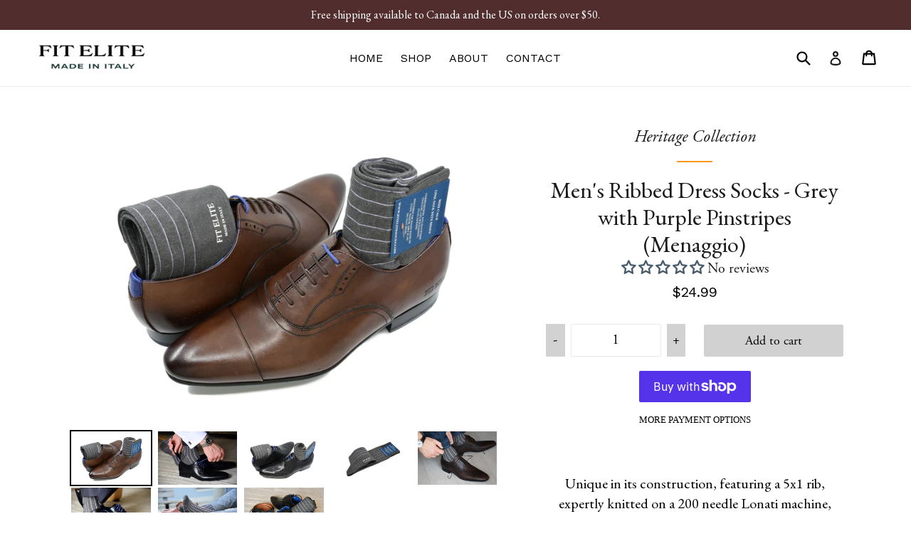

--- FILE ---
content_type: text/html; charset=utf-8
request_url: https://fitelitesocks.com/products/mens-ribbed-dress-socks-grey-with-purple-pinstripes
body_size: 32265
content:
<!doctype html>
<!--[if IE 9]> <html class="ie9 no-js" lang="en"> <![endif]-->
<!--[if (gt IE 9)|!(IE)]><!--> <html class="no-js" lang="en"> <!--<![endif]-->
<head>
<link rel="icon" href="//fitelitesocks.com/cdn/shop/t/95/assets/favicon.png?v=454" type="image/png">


  <meta name="p:domain_verify" content="e3478ea0a7d7022ab47b1381a71d3234"/>
  <meta name="google-site-verification" content="nqBVD8y4dHA8kJVyCJOJ2U3M4FtiidbLylI0-MH8LGw" />
  <meta charset="utf-8">
  <meta http-equiv="X-UA-Compatible" content="IE=edge,chrome=1">
  <meta name="viewport" content="width=device-width,initial-scale=1">
  <meta name="theme-color" content="#976750">
  <link rel="canonical" href="https://fitelitesocks.com/products/mens-ribbed-dress-socks-grey-with-purple-pinstripes">

  
    <link rel="shortcut icon" href="//fitelitesocks.com/cdn/shop/files/FE_Favicon_-_Final_32x32.png?v=1744051097" type="image/png">
  

  
  <title>
    Men&#39;s Ribbed Dress Socks - Grey with Purple Vertical Stripes
    
    
    
      &ndash; Fit Elite Socks
    
  </title>

  
    <meta name="description" content="Expertly knitted in Italy and finished with a subtle purple accent, these ribbed socks for men will set you apart from the crowd in an elegant way. Sharp and straightforward, their unique vertical stripes design can easily complement a variety of suits and purple colored accessories.">
  

  <!-- /snippets/social-meta-tags.liquid -->




<meta property="og:site_name" content="Fit Elite Socks">
<meta property="og:url" content="https://fitelitesocks.com/products/mens-ribbed-dress-socks-grey-with-purple-pinstripes">
<meta property="og:title" content="Men's Ribbed Dress Socks - Grey with Purple Pinstripes (Menaggio)">
<meta property="og:type" content="product">
<meta property="og:description" content="Expertly knitted in Italy and finished with a subtle purple accent, these ribbed socks for men will set you apart from the crowd in an elegant way. Sharp and straightforward, their unique vertical stripes design can easily complement a variety of suits and purple colored accessories.">

  <meta property="og:price:amount" content="24.99">
  <meta property="og:price:currency" content="USD">

<meta property="og:image" content="http://fitelitesocks.com/cdn/shop/products/mens-ribbed-dress-socks-grey-with-light-purple-stripes-inside-brown-shoes_1200x1200.jpg?v=1543537770"><meta property="og:image" content="http://fitelitesocks.com/cdn/shop/products/luxury-dress-socks-for-men-grey-with-purple-stripes-matching-cufflinks_1200x1200.jpg?v=1543537770"><meta property="og:image" content="http://fitelitesocks.com/cdn/shop/products/mens-ribbed-dress-socks-grey-with-light-purple-stripes-inside-black-shoes_1200x1200.jpg?v=1543537770">
<meta property="og:image:secure_url" content="https://fitelitesocks.com/cdn/shop/products/mens-ribbed-dress-socks-grey-with-light-purple-stripes-inside-brown-shoes_1200x1200.jpg?v=1543537770"><meta property="og:image:secure_url" content="https://fitelitesocks.com/cdn/shop/products/luxury-dress-socks-for-men-grey-with-purple-stripes-matching-cufflinks_1200x1200.jpg?v=1543537770"><meta property="og:image:secure_url" content="https://fitelitesocks.com/cdn/shop/products/mens-ribbed-dress-socks-grey-with-light-purple-stripes-inside-black-shoes_1200x1200.jpg?v=1543537770">


<meta name="twitter:card" content="summary_large_image">
<meta name="twitter:title" content="Men's Ribbed Dress Socks - Grey with Purple Pinstripes (Menaggio)">
<meta name="twitter:description" content="Expertly knitted in Italy and finished with a subtle purple accent, these ribbed socks for men will set you apart from the crowd in an elegant way. Sharp and straightforward, their unique vertical stripes design can easily complement a variety of suits and purple colored accessories.">


  <link href="//fitelitesocks.com/cdn/shop/t/95/assets/theme.scss.css?v=26571799468745977931741292817" rel="stylesheet" type="text/css" media="all" />
  <link href="//fitelitesocks.com/cdn/shop/t/95/assets/animate.min.css?v=14879480464897191311702208004" rel="stylesheet" type="text/css" media="all" />
  


  

    <link href="//fonts.googleapis.com/css?family=Cormorant+SC:300,400,500,600,700" rel="stylesheet" type="text/css" media="all" />
  













  <link rel="stylesheet" href="https://use.typekit.net/axs8nys.css">
  
  <link href="//fonts.googleapis.com/css?family=Work+Sans:300,400,500,600,700" rel="stylesheet">
  
  
	
  <script>
    var theme = {
      strings: {
        addToCart: "Add to cart",
        soldOut: "Sold out",
        unavailable: "Unavailable",
        showMore: "Show More",
        showLess: "Show Less",
        addressError: "Error looking up that address",
        addressNoResults: "No results for that address",
        addressQueryLimit: "You have exceeded the Google API usage limit. Consider upgrading to a \u003ca href=\"https:\/\/developers.google.com\/maps\/premium\/usage-limits\"\u003ePremium Plan\u003c\/a\u003e.",
        authError: "There was a problem authenticating your Google Maps account."
      },
      moneyFormat: "${{amount}}"
    }

    document.documentElement.className = document.documentElement.className.replace('no-js', 'js');
  </script>

  <!--[if (lte IE 9) ]><script src="//fitelitesocks.com/cdn/shop/t/95/assets/match-media.min.js?v=22265819453975888031702208004" type="text/javascript"></script><![endif]-->

  

  <!--[if (gt IE 9)|!(IE)]><!--><script src="//fitelitesocks.com/cdn/shop/t/95/assets/lazysizes.js?v=68441465964607740661702208004" async="async"></script><!--<![endif]-->
  <!--[if lte IE 9]><script src="//fitelitesocks.com/cdn/shop/t/95/assets/lazysizes.min.js?v=454"></script><![endif]-->

  <!--[if (gt IE 9)|!(IE)]><!--><script src="//fitelitesocks.com/cdn/shop/t/95/assets/vendor.js?v=169422197139259537351702208004" defer="defer"></script><!--<![endif]-->
  <!--[if lte IE 9]><script src="//fitelitesocks.com/cdn/shop/t/95/assets/vendor.js?v=169422197139259537351702208004"></script><![endif]-->
	
  <!--[if (gt IE 9)|!(IE)]><!--><script src="//fitelitesocks.com/cdn/shop/t/95/assets/theme.js?v=75839300429708371351702208004" defer="defer"></script><!--<![endif]-->
  <!--[if lte IE 9]><script src="//fitelitesocks.com/cdn/shop/t/95/assets/theme.js?v=75839300429708371351702208004"></script><![endif]-->

  <script>window.performance && window.performance.mark && window.performance.mark('shopify.content_for_header.start');</script><meta name="facebook-domain-verification" content="7ktfs5pnlos4n3tz304wrs3ab2jkxy">
<meta id="shopify-digital-wallet" name="shopify-digital-wallet" content="/30016464/digital_wallets/dialog">
<meta name="shopify-checkout-api-token" content="345b55c779468c40b0543206186d82fd">
<meta id="in-context-paypal-metadata" data-shop-id="30016464" data-venmo-supported="false" data-environment="production" data-locale="en_US" data-paypal-v4="true" data-currency="USD">
<link rel="alternate" type="application/json+oembed" href="https://fitelitesocks.com/products/mens-ribbed-dress-socks-grey-with-purple-pinstripes.oembed">
<script async="async" src="/checkouts/internal/preloads.js?locale=en-US"></script>
<link rel="preconnect" href="https://shop.app" crossorigin="anonymous">
<script async="async" src="https://shop.app/checkouts/internal/preloads.js?locale=en-US&shop_id=30016464" crossorigin="anonymous"></script>
<script id="apple-pay-shop-capabilities" type="application/json">{"shopId":30016464,"countryCode":"CA","currencyCode":"USD","merchantCapabilities":["supports3DS"],"merchantId":"gid:\/\/shopify\/Shop\/30016464","merchantName":"Fit Elite Socks","requiredBillingContactFields":["postalAddress","email"],"requiredShippingContactFields":["postalAddress","email"],"shippingType":"shipping","supportedNetworks":["visa","masterCard","amex","discover","jcb"],"total":{"type":"pending","label":"Fit Elite Socks","amount":"1.00"},"shopifyPaymentsEnabled":true,"supportsSubscriptions":true}</script>
<script id="shopify-features" type="application/json">{"accessToken":"345b55c779468c40b0543206186d82fd","betas":["rich-media-storefront-analytics"],"domain":"fitelitesocks.com","predictiveSearch":true,"shopId":30016464,"locale":"en"}</script>
<script>var Shopify = Shopify || {};
Shopify.shop = "fitelitesocks.myshopify.com";
Shopify.locale = "en";
Shopify.currency = {"active":"USD","rate":"1.0"};
Shopify.country = "US";
Shopify.theme = {"name":"[HG] + All blog post modify (GU edits Feb 24 2025)","id":132590239925,"schema_name":"Debut","schema_version":"2.3.0","theme_store_id":796,"role":"main"};
Shopify.theme.handle = "null";
Shopify.theme.style = {"id":null,"handle":null};
Shopify.cdnHost = "fitelitesocks.com/cdn";
Shopify.routes = Shopify.routes || {};
Shopify.routes.root = "/";</script>
<script type="module">!function(o){(o.Shopify=o.Shopify||{}).modules=!0}(window);</script>
<script>!function(o){function n(){var o=[];function n(){o.push(Array.prototype.slice.apply(arguments))}return n.q=o,n}var t=o.Shopify=o.Shopify||{};t.loadFeatures=n(),t.autoloadFeatures=n()}(window);</script>
<script>
  window.ShopifyPay = window.ShopifyPay || {};
  window.ShopifyPay.apiHost = "shop.app\/pay";
  window.ShopifyPay.redirectState = null;
</script>
<script id="shop-js-analytics" type="application/json">{"pageType":"product"}</script>
<script defer="defer" async type="module" src="//fitelitesocks.com/cdn/shopifycloud/shop-js/modules/v2/client.init-shop-cart-sync_BT-GjEfc.en.esm.js"></script>
<script defer="defer" async type="module" src="//fitelitesocks.com/cdn/shopifycloud/shop-js/modules/v2/chunk.common_D58fp_Oc.esm.js"></script>
<script defer="defer" async type="module" src="//fitelitesocks.com/cdn/shopifycloud/shop-js/modules/v2/chunk.modal_xMitdFEc.esm.js"></script>
<script type="module">
  await import("//fitelitesocks.com/cdn/shopifycloud/shop-js/modules/v2/client.init-shop-cart-sync_BT-GjEfc.en.esm.js");
await import("//fitelitesocks.com/cdn/shopifycloud/shop-js/modules/v2/chunk.common_D58fp_Oc.esm.js");
await import("//fitelitesocks.com/cdn/shopifycloud/shop-js/modules/v2/chunk.modal_xMitdFEc.esm.js");

  window.Shopify.SignInWithShop?.initShopCartSync?.({"fedCMEnabled":true,"windoidEnabled":true});

</script>
<script>
  window.Shopify = window.Shopify || {};
  if (!window.Shopify.featureAssets) window.Shopify.featureAssets = {};
  window.Shopify.featureAssets['shop-js'] = {"shop-cart-sync":["modules/v2/client.shop-cart-sync_DZOKe7Ll.en.esm.js","modules/v2/chunk.common_D58fp_Oc.esm.js","modules/v2/chunk.modal_xMitdFEc.esm.js"],"init-fed-cm":["modules/v2/client.init-fed-cm_B6oLuCjv.en.esm.js","modules/v2/chunk.common_D58fp_Oc.esm.js","modules/v2/chunk.modal_xMitdFEc.esm.js"],"shop-cash-offers":["modules/v2/client.shop-cash-offers_D2sdYoxE.en.esm.js","modules/v2/chunk.common_D58fp_Oc.esm.js","modules/v2/chunk.modal_xMitdFEc.esm.js"],"shop-login-button":["modules/v2/client.shop-login-button_QeVjl5Y3.en.esm.js","modules/v2/chunk.common_D58fp_Oc.esm.js","modules/v2/chunk.modal_xMitdFEc.esm.js"],"pay-button":["modules/v2/client.pay-button_DXTOsIq6.en.esm.js","modules/v2/chunk.common_D58fp_Oc.esm.js","modules/v2/chunk.modal_xMitdFEc.esm.js"],"shop-button":["modules/v2/client.shop-button_DQZHx9pm.en.esm.js","modules/v2/chunk.common_D58fp_Oc.esm.js","modules/v2/chunk.modal_xMitdFEc.esm.js"],"avatar":["modules/v2/client.avatar_BTnouDA3.en.esm.js"],"init-windoid":["modules/v2/client.init-windoid_CR1B-cfM.en.esm.js","modules/v2/chunk.common_D58fp_Oc.esm.js","modules/v2/chunk.modal_xMitdFEc.esm.js"],"init-shop-for-new-customer-accounts":["modules/v2/client.init-shop-for-new-customer-accounts_C_vY_xzh.en.esm.js","modules/v2/client.shop-login-button_QeVjl5Y3.en.esm.js","modules/v2/chunk.common_D58fp_Oc.esm.js","modules/v2/chunk.modal_xMitdFEc.esm.js"],"init-shop-email-lookup-coordinator":["modules/v2/client.init-shop-email-lookup-coordinator_BI7n9ZSv.en.esm.js","modules/v2/chunk.common_D58fp_Oc.esm.js","modules/v2/chunk.modal_xMitdFEc.esm.js"],"init-shop-cart-sync":["modules/v2/client.init-shop-cart-sync_BT-GjEfc.en.esm.js","modules/v2/chunk.common_D58fp_Oc.esm.js","modules/v2/chunk.modal_xMitdFEc.esm.js"],"shop-toast-manager":["modules/v2/client.shop-toast-manager_DiYdP3xc.en.esm.js","modules/v2/chunk.common_D58fp_Oc.esm.js","modules/v2/chunk.modal_xMitdFEc.esm.js"],"init-customer-accounts":["modules/v2/client.init-customer-accounts_D9ZNqS-Q.en.esm.js","modules/v2/client.shop-login-button_QeVjl5Y3.en.esm.js","modules/v2/chunk.common_D58fp_Oc.esm.js","modules/v2/chunk.modal_xMitdFEc.esm.js"],"init-customer-accounts-sign-up":["modules/v2/client.init-customer-accounts-sign-up_iGw4briv.en.esm.js","modules/v2/client.shop-login-button_QeVjl5Y3.en.esm.js","modules/v2/chunk.common_D58fp_Oc.esm.js","modules/v2/chunk.modal_xMitdFEc.esm.js"],"shop-follow-button":["modules/v2/client.shop-follow-button_CqMgW2wH.en.esm.js","modules/v2/chunk.common_D58fp_Oc.esm.js","modules/v2/chunk.modal_xMitdFEc.esm.js"],"checkout-modal":["modules/v2/client.checkout-modal_xHeaAweL.en.esm.js","modules/v2/chunk.common_D58fp_Oc.esm.js","modules/v2/chunk.modal_xMitdFEc.esm.js"],"shop-login":["modules/v2/client.shop-login_D91U-Q7h.en.esm.js","modules/v2/chunk.common_D58fp_Oc.esm.js","modules/v2/chunk.modal_xMitdFEc.esm.js"],"lead-capture":["modules/v2/client.lead-capture_BJmE1dJe.en.esm.js","modules/v2/chunk.common_D58fp_Oc.esm.js","modules/v2/chunk.modal_xMitdFEc.esm.js"],"payment-terms":["modules/v2/client.payment-terms_Ci9AEqFq.en.esm.js","modules/v2/chunk.common_D58fp_Oc.esm.js","modules/v2/chunk.modal_xMitdFEc.esm.js"]};
</script>
<script id="__st">var __st={"a":30016464,"offset":-18000,"reqid":"73e203d0-3f18-4ec6-9856-d7f094f0231e-1769296264","pageurl":"fitelitesocks.com\/products\/mens-ribbed-dress-socks-grey-with-purple-pinstripes","u":"c92a08f1b8e2","p":"product","rtyp":"product","rid":1561641418831};</script>
<script>window.ShopifyPaypalV4VisibilityTracking = true;</script>
<script id="captcha-bootstrap">!function(){'use strict';const t='contact',e='account',n='new_comment',o=[[t,t],['blogs',n],['comments',n],[t,'customer']],c=[[e,'customer_login'],[e,'guest_login'],[e,'recover_customer_password'],[e,'create_customer']],r=t=>t.map((([t,e])=>`form[action*='/${t}']:not([data-nocaptcha='true']) input[name='form_type'][value='${e}']`)).join(','),a=t=>()=>t?[...document.querySelectorAll(t)].map((t=>t.form)):[];function s(){const t=[...o],e=r(t);return a(e)}const i='password',u='form_key',d=['recaptcha-v3-token','g-recaptcha-response','h-captcha-response',i],f=()=>{try{return window.sessionStorage}catch{return}},m='__shopify_v',_=t=>t.elements[u];function p(t,e,n=!1){try{const o=window.sessionStorage,c=JSON.parse(o.getItem(e)),{data:r}=function(t){const{data:e,action:n}=t;return t[m]||n?{data:e,action:n}:{data:t,action:n}}(c);for(const[e,n]of Object.entries(r))t.elements[e]&&(t.elements[e].value=n);n&&o.removeItem(e)}catch(o){console.error('form repopulation failed',{error:o})}}const l='form_type',E='cptcha';function T(t){t.dataset[E]=!0}const w=window,h=w.document,L='Shopify',v='ce_forms',y='captcha';let A=!1;((t,e)=>{const n=(g='f06e6c50-85a8-45c8-87d0-21a2b65856fe',I='https://cdn.shopify.com/shopifycloud/storefront-forms-hcaptcha/ce_storefront_forms_captcha_hcaptcha.v1.5.2.iife.js',D={infoText:'Protected by hCaptcha',privacyText:'Privacy',termsText:'Terms'},(t,e,n)=>{const o=w[L][v],c=o.bindForm;if(c)return c(t,g,e,D).then(n);var r;o.q.push([[t,g,e,D],n]),r=I,A||(h.body.append(Object.assign(h.createElement('script'),{id:'captcha-provider',async:!0,src:r})),A=!0)});var g,I,D;w[L]=w[L]||{},w[L][v]=w[L][v]||{},w[L][v].q=[],w[L][y]=w[L][y]||{},w[L][y].protect=function(t,e){n(t,void 0,e),T(t)},Object.freeze(w[L][y]),function(t,e,n,w,h,L){const[v,y,A,g]=function(t,e,n){const i=e?o:[],u=t?c:[],d=[...i,...u],f=r(d),m=r(i),_=r(d.filter((([t,e])=>n.includes(e))));return[a(f),a(m),a(_),s()]}(w,h,L),I=t=>{const e=t.target;return e instanceof HTMLFormElement?e:e&&e.form},D=t=>v().includes(t);t.addEventListener('submit',(t=>{const e=I(t);if(!e)return;const n=D(e)&&!e.dataset.hcaptchaBound&&!e.dataset.recaptchaBound,o=_(e),c=g().includes(e)&&(!o||!o.value);(n||c)&&t.preventDefault(),c&&!n&&(function(t){try{if(!f())return;!function(t){const e=f();if(!e)return;const n=_(t);if(!n)return;const o=n.value;o&&e.removeItem(o)}(t);const e=Array.from(Array(32),(()=>Math.random().toString(36)[2])).join('');!function(t,e){_(t)||t.append(Object.assign(document.createElement('input'),{type:'hidden',name:u})),t.elements[u].value=e}(t,e),function(t,e){const n=f();if(!n)return;const o=[...t.querySelectorAll(`input[type='${i}']`)].map((({name:t})=>t)),c=[...d,...o],r={};for(const[a,s]of new FormData(t).entries())c.includes(a)||(r[a]=s);n.setItem(e,JSON.stringify({[m]:1,action:t.action,data:r}))}(t,e)}catch(e){console.error('failed to persist form',e)}}(e),e.submit())}));const S=(t,e)=>{t&&!t.dataset[E]&&(n(t,e.some((e=>e===t))),T(t))};for(const o of['focusin','change'])t.addEventListener(o,(t=>{const e=I(t);D(e)&&S(e,y())}));const B=e.get('form_key'),M=e.get(l),P=B&&M;t.addEventListener('DOMContentLoaded',(()=>{const t=y();if(P)for(const e of t)e.elements[l].value===M&&p(e,B);[...new Set([...A(),...v().filter((t=>'true'===t.dataset.shopifyCaptcha))])].forEach((e=>S(e,t)))}))}(h,new URLSearchParams(w.location.search),n,t,e,['guest_login'])})(!0,!0)}();</script>
<script integrity="sha256-4kQ18oKyAcykRKYeNunJcIwy7WH5gtpwJnB7kiuLZ1E=" data-source-attribution="shopify.loadfeatures" defer="defer" src="//fitelitesocks.com/cdn/shopifycloud/storefront/assets/storefront/load_feature-a0a9edcb.js" crossorigin="anonymous"></script>
<script crossorigin="anonymous" defer="defer" src="//fitelitesocks.com/cdn/shopifycloud/storefront/assets/shopify_pay/storefront-65b4c6d7.js?v=20250812"></script>
<script data-source-attribution="shopify.dynamic_checkout.dynamic.init">var Shopify=Shopify||{};Shopify.PaymentButton=Shopify.PaymentButton||{isStorefrontPortableWallets:!0,init:function(){window.Shopify.PaymentButton.init=function(){};var t=document.createElement("script");t.src="https://fitelitesocks.com/cdn/shopifycloud/portable-wallets/latest/portable-wallets.en.js",t.type="module",document.head.appendChild(t)}};
</script>
<script data-source-attribution="shopify.dynamic_checkout.buyer_consent">
  function portableWalletsHideBuyerConsent(e){var t=document.getElementById("shopify-buyer-consent"),n=document.getElementById("shopify-subscription-policy-button");t&&n&&(t.classList.add("hidden"),t.setAttribute("aria-hidden","true"),n.removeEventListener("click",e))}function portableWalletsShowBuyerConsent(e){var t=document.getElementById("shopify-buyer-consent"),n=document.getElementById("shopify-subscription-policy-button");t&&n&&(t.classList.remove("hidden"),t.removeAttribute("aria-hidden"),n.addEventListener("click",e))}window.Shopify?.PaymentButton&&(window.Shopify.PaymentButton.hideBuyerConsent=portableWalletsHideBuyerConsent,window.Shopify.PaymentButton.showBuyerConsent=portableWalletsShowBuyerConsent);
</script>
<script>
  function portableWalletsCleanup(e){e&&e.src&&console.error("Failed to load portable wallets script "+e.src);var t=document.querySelectorAll("shopify-accelerated-checkout .shopify-payment-button__skeleton, shopify-accelerated-checkout-cart .wallet-cart-button__skeleton"),e=document.getElementById("shopify-buyer-consent");for(let e=0;e<t.length;e++)t[e].remove();e&&e.remove()}function portableWalletsNotLoadedAsModule(e){e instanceof ErrorEvent&&"string"==typeof e.message&&e.message.includes("import.meta")&&"string"==typeof e.filename&&e.filename.includes("portable-wallets")&&(window.removeEventListener("error",portableWalletsNotLoadedAsModule),window.Shopify.PaymentButton.failedToLoad=e,"loading"===document.readyState?document.addEventListener("DOMContentLoaded",window.Shopify.PaymentButton.init):window.Shopify.PaymentButton.init())}window.addEventListener("error",portableWalletsNotLoadedAsModule);
</script>

<script type="module" src="https://fitelitesocks.com/cdn/shopifycloud/portable-wallets/latest/portable-wallets.en.js" onError="portableWalletsCleanup(this)" crossorigin="anonymous"></script>
<script nomodule>
  document.addEventListener("DOMContentLoaded", portableWalletsCleanup);
</script>

<link id="shopify-accelerated-checkout-styles" rel="stylesheet" media="screen" href="https://fitelitesocks.com/cdn/shopifycloud/portable-wallets/latest/accelerated-checkout-backwards-compat.css" crossorigin="anonymous">
<style id="shopify-accelerated-checkout-cart">
        #shopify-buyer-consent {
  margin-top: 1em;
  display: inline-block;
  width: 100%;
}

#shopify-buyer-consent.hidden {
  display: none;
}

#shopify-subscription-policy-button {
  background: none;
  border: none;
  padding: 0;
  text-decoration: underline;
  font-size: inherit;
  cursor: pointer;
}

#shopify-subscription-policy-button::before {
  box-shadow: none;
}

      </style>

<script>window.performance && window.performance.mark && window.performance.mark('shopify.content_for_header.end');</script>

  <!-- "snippets/shogun-head.liquid" was not rendered, the associated app was uninstalled -->
  <script src="//fitelitesocks.com/cdn/shop/t/95/assets/wow.min.js?v=48142536796562342871702208004" type="text/javascript"></script>
<!-- BEGIN app block: shopify://apps/judge-me-reviews/blocks/judgeme_core/61ccd3b1-a9f2-4160-9fe9-4fec8413e5d8 --><!-- Start of Judge.me Core -->






<link rel="dns-prefetch" href="https://cdnwidget.judge.me">
<link rel="dns-prefetch" href="https://cdn.judge.me">
<link rel="dns-prefetch" href="https://cdn1.judge.me">
<link rel="dns-prefetch" href="https://api.judge.me">

<script data-cfasync='false' class='jdgm-settings-script'>window.jdgmSettings={"pagination":5,"disable_web_reviews":false,"badge_no_review_text":"No reviews","badge_n_reviews_text":"{{ n }} review/reviews","hide_badge_preview_if_no_reviews":false,"badge_hide_text":false,"enforce_center_preview_badge":false,"widget_title":"Customer Reviews","widget_open_form_text":"Write a review","widget_close_form_text":"Cancel review","widget_refresh_page_text":"Refresh page","widget_summary_text":"Based on {{ number_of_reviews }} review/reviews","widget_no_review_text":"Be the first to write a review","widget_name_field_text":"Display name","widget_verified_name_field_text":"Verified Name (public)","widget_name_placeholder_text":"Display name","widget_required_field_error_text":"This field is required.","widget_email_field_text":"Email address","widget_verified_email_field_text":"Verified Email (private, can not be edited)","widget_email_placeholder_text":"Your email address","widget_email_field_error_text":"Please enter a valid email address.","widget_rating_field_text":"Rating","widget_review_title_field_text":"Review Title","widget_review_title_placeholder_text":"Give your review a title","widget_review_body_field_text":"Review content","widget_review_body_placeholder_text":"Start writing here...","widget_pictures_field_text":"Picture/Video (optional)","widget_submit_review_text":"Submit Review","widget_submit_verified_review_text":"Submit Verified Review","widget_submit_success_msg_with_auto_publish":"Thank you! Please refresh the page in a few moments to see your review. You can remove or edit your review by logging into \u003ca href='https://judge.me/login' target='_blank' rel='nofollow noopener'\u003eJudge.me\u003c/a\u003e","widget_submit_success_msg_no_auto_publish":"Thank you! Your review will be published as soon as it is approved by the shop admin. You can remove or edit your review by logging into \u003ca href='https://judge.me/login' target='_blank' rel='nofollow noopener'\u003eJudge.me\u003c/a\u003e","widget_show_default_reviews_out_of_total_text":"Showing {{ n_reviews_shown }} out of {{ n_reviews }} reviews.","widget_show_all_link_text":"Show all","widget_show_less_link_text":"Show less","widget_author_said_text":"{{ reviewer_name }} said:","widget_days_text":"{{ n }} days ago","widget_weeks_text":"{{ n }} week/weeks ago","widget_months_text":"{{ n }} month/months ago","widget_years_text":"{{ n }} year/years ago","widget_yesterday_text":"Yesterday","widget_today_text":"Today","widget_replied_text":"\u003e\u003e {{ shop_name }} replied:","widget_read_more_text":"Read more","widget_reviewer_name_as_initial":"","widget_rating_filter_color":"#fbcd0a","widget_rating_filter_see_all_text":"See all reviews","widget_sorting_most_recent_text":"Most Recent","widget_sorting_highest_rating_text":"Highest Rating","widget_sorting_lowest_rating_text":"Lowest Rating","widget_sorting_with_pictures_text":"Only Pictures","widget_sorting_most_helpful_text":"Most Helpful","widget_open_question_form_text":"Ask a question","widget_reviews_subtab_text":"Reviews","widget_questions_subtab_text":"Questions","widget_question_label_text":"Question","widget_answer_label_text":"Answer","widget_question_placeholder_text":"Write your question here","widget_submit_question_text":"Submit Question","widget_question_submit_success_text":"Thank you for your question! We will notify you once it gets answered.","verified_badge_text":"Verified","verified_badge_bg_color":"","verified_badge_text_color":"","verified_badge_placement":"left-of-reviewer-name","widget_review_max_height":"","widget_hide_border":false,"widget_social_share":false,"widget_thumb":false,"widget_review_location_show":false,"widget_location_format":"","all_reviews_include_out_of_store_products":true,"all_reviews_out_of_store_text":"(out of store)","all_reviews_pagination":100,"all_reviews_product_name_prefix_text":"about","enable_review_pictures":true,"enable_question_anwser":false,"widget_theme":"default","review_date_format":"mm/dd/yyyy","default_sort_method":"most-recent","widget_product_reviews_subtab_text":"Product Reviews","widget_shop_reviews_subtab_text":"Shop Reviews","widget_other_products_reviews_text":"Reviews for other products","widget_store_reviews_subtab_text":"Store reviews","widget_no_store_reviews_text":"This store hasn't received any reviews yet","widget_web_restriction_product_reviews_text":"This product hasn't received any reviews yet","widget_no_items_text":"No items found","widget_show_more_text":"Show more","widget_write_a_store_review_text":"Write a Store Review","widget_other_languages_heading":"Reviews in Other Languages","widget_translate_review_text":"Translate review to {{ language }}","widget_translating_review_text":"Translating...","widget_show_original_translation_text":"Show original ({{ language }})","widget_translate_review_failed_text":"Review couldn't be translated.","widget_translate_review_retry_text":"Retry","widget_translate_review_try_again_later_text":"Try again later","show_product_url_for_grouped_product":false,"widget_sorting_pictures_first_text":"Pictures First","show_pictures_on_all_rev_page_mobile":false,"show_pictures_on_all_rev_page_desktop":false,"floating_tab_hide_mobile_install_preference":false,"floating_tab_button_name":"★ Reviews","floating_tab_title":"Let customers speak for us","floating_tab_button_color":"","floating_tab_button_background_color":"","floating_tab_url":"","floating_tab_url_enabled":false,"floating_tab_tab_style":"text","all_reviews_text_badge_text":"Customers rate us {{ shop.metafields.judgeme.all_reviews_rating | round: 1 }}/5 based on {{ shop.metafields.judgeme.all_reviews_count }} reviews.","all_reviews_text_badge_text_branded_style":"{{ shop.metafields.judgeme.all_reviews_rating | round: 1 }} out of 5 stars based on {{ shop.metafields.judgeme.all_reviews_count }} reviews","is_all_reviews_text_badge_a_link":false,"show_stars_for_all_reviews_text_badge":false,"all_reviews_text_badge_url":"","all_reviews_text_style":"branded","all_reviews_text_color_style":"judgeme_brand_color","all_reviews_text_color":"#108474","all_reviews_text_show_jm_brand":false,"featured_carousel_show_header":true,"featured_carousel_title":"Let customers speak for us","testimonials_carousel_title":"Customers are saying","videos_carousel_title":"Real customer stories","cards_carousel_title":"Customers are saying","featured_carousel_count_text":"from {{ n }} reviews","featured_carousel_add_link_to_all_reviews_page":false,"featured_carousel_url":"","featured_carousel_show_images":true,"featured_carousel_autoslide_interval":5,"featured_carousel_arrows_on_the_sides":false,"featured_carousel_height":250,"featured_carousel_width":80,"featured_carousel_image_size":0,"featured_carousel_image_height":250,"featured_carousel_arrow_color":"#eeeeee","verified_count_badge_style":"branded","verified_count_badge_orientation":"horizontal","verified_count_badge_color_style":"judgeme_brand_color","verified_count_badge_color":"#108474","is_verified_count_badge_a_link":false,"verified_count_badge_url":"","verified_count_badge_show_jm_brand":true,"widget_rating_preset_default":5,"widget_first_sub_tab":"product-reviews","widget_show_histogram":true,"widget_histogram_use_custom_color":false,"widget_pagination_use_custom_color":false,"widget_star_use_custom_color":false,"widget_verified_badge_use_custom_color":false,"widget_write_review_use_custom_color":false,"picture_reminder_submit_button":"Upload Pictures","enable_review_videos":false,"mute_video_by_default":false,"widget_sorting_videos_first_text":"Videos First","widget_review_pending_text":"Pending","featured_carousel_items_for_large_screen":3,"social_share_options_order":"Facebook,Twitter","remove_microdata_snippet":false,"disable_json_ld":false,"enable_json_ld_products":false,"preview_badge_show_question_text":false,"preview_badge_no_question_text":"No questions","preview_badge_n_question_text":"{{ number_of_questions }} question/questions","qa_badge_show_icon":false,"qa_badge_position":"same-row","remove_judgeme_branding":true,"widget_add_search_bar":false,"widget_search_bar_placeholder":"Search","widget_sorting_verified_only_text":"Verified only","featured_carousel_theme":"default","featured_carousel_show_rating":true,"featured_carousel_show_title":true,"featured_carousel_show_body":true,"featured_carousel_show_date":false,"featured_carousel_show_reviewer":true,"featured_carousel_show_product":false,"featured_carousel_header_background_color":"#108474","featured_carousel_header_text_color":"#ffffff","featured_carousel_name_product_separator":"reviewed","featured_carousel_full_star_background":"#108474","featured_carousel_empty_star_background":"#dadada","featured_carousel_vertical_theme_background":"#f9fafb","featured_carousel_verified_badge_enable":true,"featured_carousel_verified_badge_color":"#108474","featured_carousel_border_style":"round","featured_carousel_review_line_length_limit":3,"featured_carousel_more_reviews_button_text":"Read more reviews","featured_carousel_view_product_button_text":"View product","all_reviews_page_load_reviews_on":"scroll","all_reviews_page_load_more_text":"Load More Reviews","disable_fb_tab_reviews":false,"enable_ajax_cdn_cache":false,"widget_advanced_speed_features":5,"widget_public_name_text":"displayed publicly like","default_reviewer_name":"John Smith","default_reviewer_name_has_non_latin":true,"widget_reviewer_anonymous":"Anonymous","medals_widget_title":"Judge.me Review Medals","medals_widget_background_color":"#f9fafb","medals_widget_position":"footer_all_pages","medals_widget_border_color":"#f9fafb","medals_widget_verified_text_position":"left","medals_widget_use_monochromatic_version":false,"medals_widget_elements_color":"#108474","show_reviewer_avatar":true,"widget_invalid_yt_video_url_error_text":"Not a YouTube video URL","widget_max_length_field_error_text":"Please enter no more than {0} characters.","widget_show_country_flag":false,"widget_show_collected_via_shop_app":true,"widget_verified_by_shop_badge_style":"light","widget_verified_by_shop_text":"Verified by Shop","widget_show_photo_gallery":false,"widget_load_with_code_splitting":true,"widget_ugc_install_preference":false,"widget_ugc_title":"Made by us, Shared by you","widget_ugc_subtitle":"Tag us to see your picture featured in our page","widget_ugc_arrows_color":"#ffffff","widget_ugc_primary_button_text":"Buy Now","widget_ugc_primary_button_background_color":"#108474","widget_ugc_primary_button_text_color":"#ffffff","widget_ugc_primary_button_border_width":"0","widget_ugc_primary_button_border_style":"none","widget_ugc_primary_button_border_color":"#108474","widget_ugc_primary_button_border_radius":"25","widget_ugc_secondary_button_text":"Load More","widget_ugc_secondary_button_background_color":"#ffffff","widget_ugc_secondary_button_text_color":"#108474","widget_ugc_secondary_button_border_width":"2","widget_ugc_secondary_button_border_style":"solid","widget_ugc_secondary_button_border_color":"#108474","widget_ugc_secondary_button_border_radius":"25","widget_ugc_reviews_button_text":"View Reviews","widget_ugc_reviews_button_background_color":"#ffffff","widget_ugc_reviews_button_text_color":"#108474","widget_ugc_reviews_button_border_width":"2","widget_ugc_reviews_button_border_style":"solid","widget_ugc_reviews_button_border_color":"#108474","widget_ugc_reviews_button_border_radius":"25","widget_ugc_reviews_button_link_to":"judgeme-reviews-page","widget_ugc_show_post_date":true,"widget_ugc_max_width":"800","widget_rating_metafield_value_type":true,"widget_primary_color":"#495C6E","widget_enable_secondary_color":false,"widget_secondary_color":"#edf5f5","widget_summary_average_rating_text":"{{ average_rating }} out of 5","widget_media_grid_title":"Customer photos \u0026 videos","widget_media_grid_see_more_text":"See more","widget_round_style":false,"widget_show_product_medals":true,"widget_verified_by_judgeme_text":"Verified by Judge.me","widget_show_store_medals":true,"widget_verified_by_judgeme_text_in_store_medals":"Verified by Judge.me","widget_media_field_exceed_quantity_message":"Sorry, we can only accept {{ max_media }} for one review.","widget_media_field_exceed_limit_message":"{{ file_name }} is too large, please select a {{ media_type }} less than {{ size_limit }}MB.","widget_review_submitted_text":"Review Submitted!","widget_question_submitted_text":"Question Submitted!","widget_close_form_text_question":"Cancel","widget_write_your_answer_here_text":"Write your answer here","widget_enabled_branded_link":true,"widget_show_collected_by_judgeme":false,"widget_reviewer_name_color":"","widget_write_review_text_color":"","widget_write_review_bg_color":"","widget_collected_by_judgeme_text":"collected by Judge.me","widget_pagination_type":"standard","widget_load_more_text":"Load More","widget_load_more_color":"#108474","widget_full_review_text":"Full Review","widget_read_more_reviews_text":"Read More Reviews","widget_read_questions_text":"Read Questions","widget_questions_and_answers_text":"Questions \u0026 Answers","widget_verified_by_text":"Verified by","widget_verified_text":"Verified","widget_number_of_reviews_text":"{{ number_of_reviews }} reviews","widget_back_button_text":"Back","widget_next_button_text":"Next","widget_custom_forms_filter_button":"Filters","custom_forms_style":"horizontal","widget_show_review_information":false,"how_reviews_are_collected":"How reviews are collected?","widget_show_review_keywords":false,"widget_gdpr_statement":"How we use your data: We'll only contact you about the review you left, and only if necessary. By submitting your review, you agree to Judge.me's \u003ca href='https://judge.me/terms' target='_blank' rel='nofollow noopener'\u003eterms\u003c/a\u003e, \u003ca href='https://judge.me/privacy' target='_blank' rel='nofollow noopener'\u003eprivacy\u003c/a\u003e and \u003ca href='https://judge.me/content-policy' target='_blank' rel='nofollow noopener'\u003econtent\u003c/a\u003e policies.","widget_multilingual_sorting_enabled":false,"widget_translate_review_content_enabled":false,"widget_translate_review_content_method":"manual","popup_widget_review_selection":"automatically_with_pictures","popup_widget_round_border_style":true,"popup_widget_show_title":true,"popup_widget_show_body":true,"popup_widget_show_reviewer":false,"popup_widget_show_product":true,"popup_widget_show_pictures":true,"popup_widget_use_review_picture":true,"popup_widget_show_on_home_page":true,"popup_widget_show_on_product_page":true,"popup_widget_show_on_collection_page":true,"popup_widget_show_on_cart_page":true,"popup_widget_position":"bottom_left","popup_widget_first_review_delay":5,"popup_widget_duration":5,"popup_widget_interval":5,"popup_widget_review_count":5,"popup_widget_hide_on_mobile":true,"review_snippet_widget_round_border_style":true,"review_snippet_widget_card_color":"#FFFFFF","review_snippet_widget_slider_arrows_background_color":"#FFFFFF","review_snippet_widget_slider_arrows_color":"#000000","review_snippet_widget_star_color":"#108474","show_product_variant":false,"all_reviews_product_variant_label_text":"Variant: ","widget_show_verified_branding":false,"widget_ai_summary_title":"Customers say","widget_ai_summary_disclaimer":"AI-powered review summary based on recent customer reviews","widget_show_ai_summary":false,"widget_show_ai_summary_bg":false,"widget_show_review_title_input":true,"redirect_reviewers_invited_via_email":"external_form","request_store_review_after_product_review":false,"request_review_other_products_in_order":false,"review_form_color_scheme":"default","review_form_corner_style":"square","review_form_star_color":{},"review_form_text_color":"#333333","review_form_background_color":"#ffffff","review_form_field_background_color":"#fafafa","review_form_button_color":{},"review_form_button_text_color":"#ffffff","review_form_modal_overlay_color":"#000000","review_content_screen_title_text":"How would you rate this product?","review_content_introduction_text":"We would love it if you would share a bit about your experience.","store_review_form_title_text":"How would you rate this store?","store_review_form_introduction_text":"We would love it if you would share a bit about your experience.","show_review_guidance_text":true,"one_star_review_guidance_text":"Poor","five_star_review_guidance_text":"Great","customer_information_screen_title_text":"About you","customer_information_introduction_text":"Please tell us more about you.","custom_questions_screen_title_text":"Your experience in more detail","custom_questions_introduction_text":"Here are a few questions to help us understand more about your experience.","review_submitted_screen_title_text":"Thanks for your review!","review_submitted_screen_thank_you_text":"We are processing it and it will appear on the store soon.","review_submitted_screen_email_verification_text":"Please confirm your email by clicking the link we just sent you. This helps us keep reviews authentic.","review_submitted_request_store_review_text":"Would you like to share your experience of shopping with us?","review_submitted_review_other_products_text":"Would you like to review these products?","store_review_screen_title_text":"Would you like to share your experience of shopping with us?","store_review_introduction_text":"We value your feedback and use it to improve. Please share any thoughts or suggestions you have.","reviewer_media_screen_title_picture_text":"Share a picture","reviewer_media_introduction_picture_text":"Upload a photo to support your review.","reviewer_media_screen_title_video_text":"Share a video","reviewer_media_introduction_video_text":"Upload a video to support your review.","reviewer_media_screen_title_picture_or_video_text":"Share a picture or video","reviewer_media_introduction_picture_or_video_text":"Upload a photo or video to support your review.","reviewer_media_youtube_url_text":"Paste your Youtube URL here","advanced_settings_next_step_button_text":"Next","advanced_settings_close_review_button_text":"Close","modal_write_review_flow":false,"write_review_flow_required_text":"Required","write_review_flow_privacy_message_text":"We respect your privacy.","write_review_flow_anonymous_text":"Post review as anonymous","write_review_flow_visibility_text":"This won't be visible to other customers.","write_review_flow_multiple_selection_help_text":"Select as many as you like","write_review_flow_single_selection_help_text":"Select one option","write_review_flow_required_field_error_text":"This field is required","write_review_flow_invalid_email_error_text":"Please enter a valid email address","write_review_flow_max_length_error_text":"Max. {{ max_length }} characters.","write_review_flow_media_upload_text":"\u003cb\u003eClick to upload\u003c/b\u003e or drag and drop","write_review_flow_gdpr_statement":"We'll only contact you about your review if necessary. By submitting your review, you agree to our \u003ca href='https://judge.me/terms' target='_blank' rel='nofollow noopener'\u003eterms and conditions\u003c/a\u003e and \u003ca href='https://judge.me/privacy' target='_blank' rel='nofollow noopener'\u003eprivacy policy\u003c/a\u003e.","rating_only_reviews_enabled":false,"show_negative_reviews_help_screen":false,"new_review_flow_help_screen_rating_threshold":3,"negative_review_resolution_screen_title_text":"Tell us more","negative_review_resolution_text":"Your experience matters to us. If there were issues with your purchase, we're here to help. Feel free to reach out to us, we'd love the opportunity to make things right.","negative_review_resolution_button_text":"Contact us","negative_review_resolution_proceed_with_review_text":"Leave a review","negative_review_resolution_subject":"Issue with purchase from {{ shop_name }}.{{ order_name }}","preview_badge_collection_page_install_status":false,"widget_review_custom_css":"","preview_badge_custom_css":"","preview_badge_stars_count":"5-stars","featured_carousel_custom_css":"","floating_tab_custom_css":"","all_reviews_widget_custom_css":"","medals_widget_custom_css":"","verified_badge_custom_css":"","all_reviews_text_custom_css":"","transparency_badges_collected_via_store_invite":false,"transparency_badges_from_another_provider":false,"transparency_badges_collected_from_store_visitor":false,"transparency_badges_collected_by_verified_review_provider":false,"transparency_badges_earned_reward":false,"transparency_badges_collected_via_store_invite_text":"Review collected via store invitation","transparency_badges_from_another_provider_text":"Review collected from another provider","transparency_badges_collected_from_store_visitor_text":"Review collected from a store visitor","transparency_badges_written_in_google_text":"Review written in Google","transparency_badges_written_in_etsy_text":"Review written in Etsy","transparency_badges_written_in_shop_app_text":"Review written in Shop App","transparency_badges_earned_reward_text":"Review earned a reward for future purchase","product_review_widget_per_page":10,"widget_store_review_label_text":"Review about the store","checkout_comment_extension_title_on_product_page":"Customer Comments","checkout_comment_extension_num_latest_comment_show":5,"checkout_comment_extension_format":"name_and_timestamp","checkout_comment_customer_name":"last_initial","checkout_comment_comment_notification":true,"preview_badge_collection_page_install_preference":false,"preview_badge_home_page_install_preference":false,"preview_badge_product_page_install_preference":false,"review_widget_install_preference":"","review_carousel_install_preference":false,"floating_reviews_tab_install_preference":"none","verified_reviews_count_badge_install_preference":false,"all_reviews_text_install_preference":false,"review_widget_best_location":false,"judgeme_medals_install_preference":false,"review_widget_revamp_enabled":false,"review_widget_qna_enabled":false,"review_widget_header_theme":"minimal","review_widget_widget_title_enabled":true,"review_widget_header_text_size":"medium","review_widget_header_text_weight":"regular","review_widget_average_rating_style":"compact","review_widget_bar_chart_enabled":true,"review_widget_bar_chart_type":"numbers","review_widget_bar_chart_style":"standard","review_widget_expanded_media_gallery_enabled":false,"review_widget_reviews_section_theme":"standard","review_widget_image_style":"thumbnails","review_widget_review_image_ratio":"square","review_widget_stars_size":"medium","review_widget_verified_badge":"standard_text","review_widget_review_title_text_size":"medium","review_widget_review_text_size":"medium","review_widget_review_text_length":"medium","review_widget_number_of_columns_desktop":3,"review_widget_carousel_transition_speed":5,"review_widget_custom_questions_answers_display":"always","review_widget_button_text_color":"#FFFFFF","review_widget_text_color":"#000000","review_widget_lighter_text_color":"#7B7B7B","review_widget_corner_styling":"soft","review_widget_review_word_singular":"review","review_widget_review_word_plural":"reviews","review_widget_voting_label":"Helpful?","review_widget_shop_reply_label":"Reply from {{ shop_name }}:","review_widget_filters_title":"Filters","qna_widget_question_word_singular":"Question","qna_widget_question_word_plural":"Questions","qna_widget_answer_reply_label":"Answer from {{ answerer_name }}:","qna_content_screen_title_text":"Ask a question about this product","qna_widget_question_required_field_error_text":"Please enter your question.","qna_widget_flow_gdpr_statement":"We'll only contact you about your question if necessary. By submitting your question, you agree to our \u003ca href='https://judge.me/terms' target='_blank' rel='nofollow noopener'\u003eterms and conditions\u003c/a\u003e and \u003ca href='https://judge.me/privacy' target='_blank' rel='nofollow noopener'\u003eprivacy policy\u003c/a\u003e.","qna_widget_question_submitted_text":"Thanks for your question!","qna_widget_close_form_text_question":"Close","qna_widget_question_submit_success_text":"We’ll notify you by email when your question is answered.","all_reviews_widget_v2025_enabled":false,"all_reviews_widget_v2025_header_theme":"default","all_reviews_widget_v2025_widget_title_enabled":true,"all_reviews_widget_v2025_header_text_size":"medium","all_reviews_widget_v2025_header_text_weight":"regular","all_reviews_widget_v2025_average_rating_style":"compact","all_reviews_widget_v2025_bar_chart_enabled":true,"all_reviews_widget_v2025_bar_chart_type":"numbers","all_reviews_widget_v2025_bar_chart_style":"standard","all_reviews_widget_v2025_expanded_media_gallery_enabled":false,"all_reviews_widget_v2025_show_store_medals":true,"all_reviews_widget_v2025_show_photo_gallery":true,"all_reviews_widget_v2025_show_review_keywords":false,"all_reviews_widget_v2025_show_ai_summary":false,"all_reviews_widget_v2025_show_ai_summary_bg":false,"all_reviews_widget_v2025_add_search_bar":false,"all_reviews_widget_v2025_default_sort_method":"most-recent","all_reviews_widget_v2025_reviews_per_page":10,"all_reviews_widget_v2025_reviews_section_theme":"default","all_reviews_widget_v2025_image_style":"thumbnails","all_reviews_widget_v2025_review_image_ratio":"square","all_reviews_widget_v2025_stars_size":"medium","all_reviews_widget_v2025_verified_badge":"bold_badge","all_reviews_widget_v2025_review_title_text_size":"medium","all_reviews_widget_v2025_review_text_size":"medium","all_reviews_widget_v2025_review_text_length":"medium","all_reviews_widget_v2025_number_of_columns_desktop":3,"all_reviews_widget_v2025_carousel_transition_speed":5,"all_reviews_widget_v2025_custom_questions_answers_display":"always","all_reviews_widget_v2025_show_product_variant":false,"all_reviews_widget_v2025_show_reviewer_avatar":true,"all_reviews_widget_v2025_reviewer_name_as_initial":"","all_reviews_widget_v2025_review_location_show":false,"all_reviews_widget_v2025_location_format":"","all_reviews_widget_v2025_show_country_flag":false,"all_reviews_widget_v2025_verified_by_shop_badge_style":"light","all_reviews_widget_v2025_social_share":false,"all_reviews_widget_v2025_social_share_options_order":"Facebook,Twitter,LinkedIn,Pinterest","all_reviews_widget_v2025_pagination_type":"standard","all_reviews_widget_v2025_button_text_color":"#FFFFFF","all_reviews_widget_v2025_text_color":"#000000","all_reviews_widget_v2025_lighter_text_color":"#7B7B7B","all_reviews_widget_v2025_corner_styling":"soft","all_reviews_widget_v2025_title":"Customer reviews","all_reviews_widget_v2025_ai_summary_title":"Customers say about this store","all_reviews_widget_v2025_no_review_text":"Be the first to write a review","platform":"shopify","branding_url":"https://app.judge.me/reviews","branding_text":"Powered by Judge.me","locale":"en","reply_name":"Fit Elite Socks","widget_version":"3.0","footer":true,"autopublish":true,"review_dates":true,"enable_custom_form":false,"shop_locale":"en","enable_multi_locales_translations":false,"show_review_title_input":true,"review_verification_email_status":"always","can_be_branded":false,"reply_name_text":"Fit Elite Socks"};</script> <style class='jdgm-settings-style'>.jdgm-xx{left:0}:root{--jdgm-primary-color: #495C6E;--jdgm-secondary-color: rgba(73,92,110,0.1);--jdgm-star-color: #495C6E;--jdgm-write-review-text-color: white;--jdgm-write-review-bg-color: #495C6E;--jdgm-paginate-color: #495C6E;--jdgm-border-radius: 0;--jdgm-reviewer-name-color: #495C6E}.jdgm-histogram__bar-content{background-color:#495C6E}.jdgm-rev[data-verified-buyer=true] .jdgm-rev__icon.jdgm-rev__icon:after,.jdgm-rev__buyer-badge.jdgm-rev__buyer-badge{color:white;background-color:#495C6E}.jdgm-review-widget--small .jdgm-gallery.jdgm-gallery .jdgm-gallery__thumbnail-link:nth-child(8) .jdgm-gallery__thumbnail-wrapper.jdgm-gallery__thumbnail-wrapper:before{content:"See more"}@media only screen and (min-width: 768px){.jdgm-gallery.jdgm-gallery .jdgm-gallery__thumbnail-link:nth-child(8) .jdgm-gallery__thumbnail-wrapper.jdgm-gallery__thumbnail-wrapper:before{content:"See more"}}.jdgm-author-all-initials{display:none !important}.jdgm-author-last-initial{display:none !important}.jdgm-rev-widg__title{visibility:hidden}.jdgm-rev-widg__summary-text{visibility:hidden}.jdgm-prev-badge__text{visibility:hidden}.jdgm-rev__prod-link-prefix:before{content:'about'}.jdgm-rev__variant-label:before{content:'Variant: '}.jdgm-rev__out-of-store-text:before{content:'(out of store)'}@media only screen and (min-width: 768px){.jdgm-rev__pics .jdgm-rev_all-rev-page-picture-separator,.jdgm-rev__pics .jdgm-rev__product-picture{display:none}}@media only screen and (max-width: 768px){.jdgm-rev__pics .jdgm-rev_all-rev-page-picture-separator,.jdgm-rev__pics .jdgm-rev__product-picture{display:none}}.jdgm-preview-badge[data-template="product"]{display:none !important}.jdgm-preview-badge[data-template="collection"]{display:none !important}.jdgm-preview-badge[data-template="index"]{display:none !important}.jdgm-review-widget[data-from-snippet="true"]{display:none !important}.jdgm-verified-count-badget[data-from-snippet="true"]{display:none !important}.jdgm-carousel-wrapper[data-from-snippet="true"]{display:none !important}.jdgm-all-reviews-text[data-from-snippet="true"]{display:none !important}.jdgm-medals-section[data-from-snippet="true"]{display:none !important}.jdgm-ugc-media-wrapper[data-from-snippet="true"]{display:none !important}.jdgm-rev__transparency-badge[data-badge-type="review_collected_via_store_invitation"]{display:none !important}.jdgm-rev__transparency-badge[data-badge-type="review_collected_from_another_provider"]{display:none !important}.jdgm-rev__transparency-badge[data-badge-type="review_collected_from_store_visitor"]{display:none !important}.jdgm-rev__transparency-badge[data-badge-type="review_written_in_etsy"]{display:none !important}.jdgm-rev__transparency-badge[data-badge-type="review_written_in_google_business"]{display:none !important}.jdgm-rev__transparency-badge[data-badge-type="review_written_in_shop_app"]{display:none !important}.jdgm-rev__transparency-badge[data-badge-type="review_earned_for_future_purchase"]{display:none !important}.jdgm-review-snippet-widget .jdgm-rev-snippet-widget__cards-container .jdgm-rev-snippet-card{border-radius:8px;background:#fff}.jdgm-review-snippet-widget .jdgm-rev-snippet-widget__cards-container .jdgm-rev-snippet-card__rev-rating .jdgm-star{color:#108474}.jdgm-review-snippet-widget .jdgm-rev-snippet-widget__prev-btn,.jdgm-review-snippet-widget .jdgm-rev-snippet-widget__next-btn{border-radius:50%;background:#fff}.jdgm-review-snippet-widget .jdgm-rev-snippet-widget__prev-btn>svg,.jdgm-review-snippet-widget .jdgm-rev-snippet-widget__next-btn>svg{fill:#000}.jdgm-full-rev-modal.rev-snippet-widget .jm-mfp-container .jm-mfp-content,.jdgm-full-rev-modal.rev-snippet-widget .jm-mfp-container .jdgm-full-rev__icon,.jdgm-full-rev-modal.rev-snippet-widget .jm-mfp-container .jdgm-full-rev__pic-img,.jdgm-full-rev-modal.rev-snippet-widget .jm-mfp-container .jdgm-full-rev__reply{border-radius:8px}.jdgm-full-rev-modal.rev-snippet-widget .jm-mfp-container .jdgm-full-rev[data-verified-buyer="true"] .jdgm-full-rev__icon::after{border-radius:8px}.jdgm-full-rev-modal.rev-snippet-widget .jm-mfp-container .jdgm-full-rev .jdgm-rev__buyer-badge{border-radius:calc( 8px / 2 )}.jdgm-full-rev-modal.rev-snippet-widget .jm-mfp-container .jdgm-full-rev .jdgm-full-rev__replier::before{content:'Fit Elite Socks'}.jdgm-full-rev-modal.rev-snippet-widget .jm-mfp-container .jdgm-full-rev .jdgm-full-rev__product-button{border-radius:calc( 8px * 6 )}
</style> <style class='jdgm-settings-style'></style>

  
  
  
  <style class='jdgm-miracle-styles'>
  @-webkit-keyframes jdgm-spin{0%{-webkit-transform:rotate(0deg);-ms-transform:rotate(0deg);transform:rotate(0deg)}100%{-webkit-transform:rotate(359deg);-ms-transform:rotate(359deg);transform:rotate(359deg)}}@keyframes jdgm-spin{0%{-webkit-transform:rotate(0deg);-ms-transform:rotate(0deg);transform:rotate(0deg)}100%{-webkit-transform:rotate(359deg);-ms-transform:rotate(359deg);transform:rotate(359deg)}}@font-face{font-family:'JudgemeStar';src:url("[data-uri]") format("woff");font-weight:normal;font-style:normal}.jdgm-star{font-family:'JudgemeStar';display:inline !important;text-decoration:none !important;padding:0 4px 0 0 !important;margin:0 !important;font-weight:bold;opacity:1;-webkit-font-smoothing:antialiased;-moz-osx-font-smoothing:grayscale}.jdgm-star:hover{opacity:1}.jdgm-star:last-of-type{padding:0 !important}.jdgm-star.jdgm--on:before{content:"\e000"}.jdgm-star.jdgm--off:before{content:"\e001"}.jdgm-star.jdgm--half:before{content:"\e002"}.jdgm-widget *{margin:0;line-height:1.4;-webkit-box-sizing:border-box;-moz-box-sizing:border-box;box-sizing:border-box;-webkit-overflow-scrolling:touch}.jdgm-hidden{display:none !important;visibility:hidden !important}.jdgm-temp-hidden{display:none}.jdgm-spinner{width:40px;height:40px;margin:auto;border-radius:50%;border-top:2px solid #eee;border-right:2px solid #eee;border-bottom:2px solid #eee;border-left:2px solid #ccc;-webkit-animation:jdgm-spin 0.8s infinite linear;animation:jdgm-spin 0.8s infinite linear}.jdgm-spinner:empty{display:block}.jdgm-prev-badge{display:block !important}

</style>


  
  
   


<script data-cfasync='false' class='jdgm-script'>
!function(e){window.jdgm=window.jdgm||{},jdgm.CDN_HOST="https://cdnwidget.judge.me/",jdgm.CDN_HOST_ALT="https://cdn2.judge.me/cdn/widget_frontend/",jdgm.API_HOST="https://api.judge.me/",jdgm.CDN_BASE_URL="https://cdn.shopify.com/extensions/019beb2a-7cf9-7238-9765-11a892117c03/judgeme-extensions-316/assets/",
jdgm.docReady=function(d){(e.attachEvent?"complete"===e.readyState:"loading"!==e.readyState)?
setTimeout(d,0):e.addEventListener("DOMContentLoaded",d)},jdgm.loadCSS=function(d,t,o,a){
!o&&jdgm.loadCSS.requestedUrls.indexOf(d)>=0||(jdgm.loadCSS.requestedUrls.push(d),
(a=e.createElement("link")).rel="stylesheet",a.class="jdgm-stylesheet",a.media="nope!",
a.href=d,a.onload=function(){this.media="all",t&&setTimeout(t)},e.body.appendChild(a))},
jdgm.loadCSS.requestedUrls=[],jdgm.loadJS=function(e,d){var t=new XMLHttpRequest;
t.onreadystatechange=function(){4===t.readyState&&(Function(t.response)(),d&&d(t.response))},
t.open("GET",e),t.onerror=function(){if(e.indexOf(jdgm.CDN_HOST)===0&&jdgm.CDN_HOST_ALT!==jdgm.CDN_HOST){var f=e.replace(jdgm.CDN_HOST,jdgm.CDN_HOST_ALT);jdgm.loadJS(f,d)}},t.send()},jdgm.docReady((function(){(window.jdgmLoadCSS||e.querySelectorAll(
".jdgm-widget, .jdgm-all-reviews-page").length>0)&&(jdgmSettings.widget_load_with_code_splitting?
parseFloat(jdgmSettings.widget_version)>=3?jdgm.loadCSS(jdgm.CDN_HOST+"widget_v3/base.css"):
jdgm.loadCSS(jdgm.CDN_HOST+"widget/base.css"):jdgm.loadCSS(jdgm.CDN_HOST+"shopify_v2.css"),
jdgm.loadJS(jdgm.CDN_HOST+"loa"+"der.js"))}))}(document);
</script>
<noscript><link rel="stylesheet" type="text/css" media="all" href="https://cdnwidget.judge.me/shopify_v2.css"></noscript>

<!-- BEGIN app snippet: theme_fix_tags --><script>
  (function() {
    var jdgmThemeFixes = null;
    if (!jdgmThemeFixes) return;
    var thisThemeFix = jdgmThemeFixes[Shopify.theme.id];
    if (!thisThemeFix) return;

    if (thisThemeFix.html) {
      document.addEventListener("DOMContentLoaded", function() {
        var htmlDiv = document.createElement('div');
        htmlDiv.classList.add('jdgm-theme-fix-html');
        htmlDiv.innerHTML = thisThemeFix.html;
        document.body.append(htmlDiv);
      });
    };

    if (thisThemeFix.css) {
      var styleTag = document.createElement('style');
      styleTag.classList.add('jdgm-theme-fix-style');
      styleTag.innerHTML = thisThemeFix.css;
      document.head.append(styleTag);
    };

    if (thisThemeFix.js) {
      var scriptTag = document.createElement('script');
      scriptTag.classList.add('jdgm-theme-fix-script');
      scriptTag.innerHTML = thisThemeFix.js;
      document.head.append(scriptTag);
    };
  })();
</script>
<!-- END app snippet -->
<!-- End of Judge.me Core -->



<!-- END app block --><!-- BEGIN app block: shopify://apps/fontify/blocks/app-embed/334490e2-2153-4a2e-a452-e90bdeffa3cc --><link rel="preconnect" href="https://cdn.nitroapps.co" crossorigin=""><!-- Shop metafields --><link rel="stylesheet" href="//fonts.googleapis.com/css?family=EB+Garamond:400,700" />
	<style type="text/css" id="nitro-fontify">
				h1,p{
			font-family: 'EB Garamond' ;
			 
		}
	</style>
<script>
    console.log(null);
    console.log(null);
  </script><script
  type="text/javascript"
  id="fontify-scripts"
>
  
  (function () {
    // Prevent duplicate execution
    if (window.fontifyScriptInitialized) {
      return;
    }
    window.fontifyScriptInitialized = true;

    if (window.opener) {
      // Remove existing listener if any before adding new one
      if (window.fontifyMessageListener) {
        window.removeEventListener('message', window.fontifyMessageListener, false);
      }

      function watchClosedWindow() {
        let itv = setInterval(function () {
          if (!window.opener || window.opener.closed) {
            clearInterval(itv);
            window.close();
          }
        }, 1000);
      }

      // Helper function to inject scripts and links from vite-tag content
      function injectScript(encodedContent) {
        

        // Decode HTML entities
        const tempTextarea = document.createElement('textarea');
        tempTextarea.innerHTML = encodedContent;
        const viteContent = tempTextarea.value;

        // Parse HTML content
        const tempDiv = document.createElement('div');
        tempDiv.innerHTML = viteContent;

        // Track duplicates within tempDiv only
        const scriptIds = new Set();
        const scriptSrcs = new Set();
        const linkKeys = new Set();

        // Helper to clone element attributes
        function cloneAttributes(source, target) {
          Array.from(source.attributes).forEach(function(attr) {
            if (attr.name === 'crossorigin') {
              target.crossOrigin = attr.value;
            } else {
              target.setAttribute(attr.name, attr.value);
            }
          });
          if (source.textContent) {
            target.textContent = source.textContent;
          }
        }

        // Inject scripts (filter duplicates within tempDiv)
        tempDiv.querySelectorAll('script').forEach(function(script) {
          const scriptId = script.getAttribute('id');
          const scriptSrc = script.getAttribute('src');

          // Skip if duplicate in tempDiv
          if ((scriptId && scriptIds.has(scriptId)) || (scriptSrc && scriptSrcs.has(scriptSrc))) {
            return;
          }

          // Track script
          if (scriptId) scriptIds.add(scriptId);
          if (scriptSrc) scriptSrcs.add(scriptSrc);

          // Clone and inject
          const newScript = document.createElement('script');
          cloneAttributes(script, newScript);

          document.head.appendChild(newScript);
        });

        // Inject links (filter duplicates within tempDiv)
        tempDiv.querySelectorAll('link').forEach(function(link) {
          const linkHref = link.getAttribute('href');
          const linkRel = link.getAttribute('rel') || '';
          const key = linkHref + '|' + linkRel;

          // Skip if duplicate in tempDiv
          if (linkHref && linkKeys.has(key)) {
            return;
          }

          // Track link
          if (linkHref) linkKeys.add(key);

          // Clone and inject
          const newLink = document.createElement('link');
          cloneAttributes(link, newLink);
          document.head.appendChild(newLink);
        });
      }

      // Function to apply preview font data


      function receiveMessage(event) {
        watchClosedWindow();
        if (event.data.action == 'fontify_ready') {
          console.log('fontify_ready');
          injectScript(`&lt;!-- BEGIN app snippet: vite-tag --&gt;


  &lt;script src=&quot;https://cdn.shopify.com/extensions/019bafe3-77e1-7e6a-87b2-cbeff3e5cd6f/fontify-polaris-11/assets/main-B3V8Mu2P.js&quot; type=&quot;module&quot; crossorigin=&quot;anonymous&quot;&gt;&lt;/script&gt;

&lt;!-- END app snippet --&gt;
  &lt;!-- BEGIN app snippet: vite-tag --&gt;


  &lt;link href=&quot;//cdn.shopify.com/extensions/019bafe3-77e1-7e6a-87b2-cbeff3e5cd6f/fontify-polaris-11/assets/main-GVRB1u2d.css&quot; rel=&quot;stylesheet&quot; type=&quot;text/css&quot; media=&quot;all&quot; /&gt;

&lt;!-- END app snippet --&gt;
`);

        } else if (event.data.action == 'font_audit_ready') {
          injectScript(`&lt;!-- BEGIN app snippet: vite-tag --&gt;


  &lt;script src=&quot;https://cdn.shopify.com/extensions/019bafe3-77e1-7e6a-87b2-cbeff3e5cd6f/fontify-polaris-11/assets/audit-DDeWPAiq.js&quot; type=&quot;module&quot; crossorigin=&quot;anonymous&quot;&gt;&lt;/script&gt;

&lt;!-- END app snippet --&gt;
  &lt;!-- BEGIN app snippet: vite-tag --&gt;


  &lt;link href=&quot;//cdn.shopify.com/extensions/019bafe3-77e1-7e6a-87b2-cbeff3e5cd6f/fontify-polaris-11/assets/audit-CNr6hPle.css&quot; rel=&quot;stylesheet&quot; type=&quot;text/css&quot; media=&quot;all&quot; /&gt;

&lt;!-- END app snippet --&gt;
`);

        } else if (event.data.action == 'preview_font_data') {
          const fontData = event?.data || null;
          window.fontifyPreviewData = fontData;
          injectScript(`&lt;!-- BEGIN app snippet: vite-tag --&gt;


  &lt;script src=&quot;https://cdn.shopify.com/extensions/019bafe3-77e1-7e6a-87b2-cbeff3e5cd6f/fontify-polaris-11/assets/preview-CH6oXAfY.js&quot; type=&quot;module&quot; crossorigin=&quot;anonymous&quot;&gt;&lt;/script&gt;

&lt;!-- END app snippet --&gt;
`);
        }
      }

      // Store reference to listener for cleanup
      window.fontifyMessageListener = receiveMessage;
      window.addEventListener('message', receiveMessage, false);

      // Send init message when window is opened from opener
      if (window.opener) {
        window.opener.postMessage({ action: `${window.name}_init`, data: JSON.parse(JSON.stringify({})) }, '*');
      }
    }
  })();
</script>


<!-- END app block --><script src="https://cdn.shopify.com/extensions/019beb2a-7cf9-7238-9765-11a892117c03/judgeme-extensions-316/assets/loader.js" type="text/javascript" defer="defer"></script>
<link href="https://monorail-edge.shopifysvc.com" rel="dns-prefetch">
<script>(function(){if ("sendBeacon" in navigator && "performance" in window) {try {var session_token_from_headers = performance.getEntriesByType('navigation')[0].serverTiming.find(x => x.name == '_s').description;} catch {var session_token_from_headers = undefined;}var session_cookie_matches = document.cookie.match(/_shopify_s=([^;]*)/);var session_token_from_cookie = session_cookie_matches && session_cookie_matches.length === 2 ? session_cookie_matches[1] : "";var session_token = session_token_from_headers || session_token_from_cookie || "";function handle_abandonment_event(e) {var entries = performance.getEntries().filter(function(entry) {return /monorail-edge.shopifysvc.com/.test(entry.name);});if (!window.abandonment_tracked && entries.length === 0) {window.abandonment_tracked = true;var currentMs = Date.now();var navigation_start = performance.timing.navigationStart;var payload = {shop_id: 30016464,url: window.location.href,navigation_start,duration: currentMs - navigation_start,session_token,page_type: "product"};window.navigator.sendBeacon("https://monorail-edge.shopifysvc.com/v1/produce", JSON.stringify({schema_id: "online_store_buyer_site_abandonment/1.1",payload: payload,metadata: {event_created_at_ms: currentMs,event_sent_at_ms: currentMs}}));}}window.addEventListener('pagehide', handle_abandonment_event);}}());</script>
<script id="web-pixels-manager-setup">(function e(e,d,r,n,o){if(void 0===o&&(o={}),!Boolean(null===(a=null===(i=window.Shopify)||void 0===i?void 0:i.analytics)||void 0===a?void 0:a.replayQueue)){var i,a;window.Shopify=window.Shopify||{};var t=window.Shopify;t.analytics=t.analytics||{};var s=t.analytics;s.replayQueue=[],s.publish=function(e,d,r){return s.replayQueue.push([e,d,r]),!0};try{self.performance.mark("wpm:start")}catch(e){}var l=function(){var e={modern:/Edge?\/(1{2}[4-9]|1[2-9]\d|[2-9]\d{2}|\d{4,})\.\d+(\.\d+|)|Firefox\/(1{2}[4-9]|1[2-9]\d|[2-9]\d{2}|\d{4,})\.\d+(\.\d+|)|Chrom(ium|e)\/(9{2}|\d{3,})\.\d+(\.\d+|)|(Maci|X1{2}).+ Version\/(15\.\d+|(1[6-9]|[2-9]\d|\d{3,})\.\d+)([,.]\d+|)( \(\w+\)|)( Mobile\/\w+|) Safari\/|Chrome.+OPR\/(9{2}|\d{3,})\.\d+\.\d+|(CPU[ +]OS|iPhone[ +]OS|CPU[ +]iPhone|CPU IPhone OS|CPU iPad OS)[ +]+(15[._]\d+|(1[6-9]|[2-9]\d|\d{3,})[._]\d+)([._]\d+|)|Android:?[ /-](13[3-9]|1[4-9]\d|[2-9]\d{2}|\d{4,})(\.\d+|)(\.\d+|)|Android.+Firefox\/(13[5-9]|1[4-9]\d|[2-9]\d{2}|\d{4,})\.\d+(\.\d+|)|Android.+Chrom(ium|e)\/(13[3-9]|1[4-9]\d|[2-9]\d{2}|\d{4,})\.\d+(\.\d+|)|SamsungBrowser\/([2-9]\d|\d{3,})\.\d+/,legacy:/Edge?\/(1[6-9]|[2-9]\d|\d{3,})\.\d+(\.\d+|)|Firefox\/(5[4-9]|[6-9]\d|\d{3,})\.\d+(\.\d+|)|Chrom(ium|e)\/(5[1-9]|[6-9]\d|\d{3,})\.\d+(\.\d+|)([\d.]+$|.*Safari\/(?![\d.]+ Edge\/[\d.]+$))|(Maci|X1{2}).+ Version\/(10\.\d+|(1[1-9]|[2-9]\d|\d{3,})\.\d+)([,.]\d+|)( \(\w+\)|)( Mobile\/\w+|) Safari\/|Chrome.+OPR\/(3[89]|[4-9]\d|\d{3,})\.\d+\.\d+|(CPU[ +]OS|iPhone[ +]OS|CPU[ +]iPhone|CPU IPhone OS|CPU iPad OS)[ +]+(10[._]\d+|(1[1-9]|[2-9]\d|\d{3,})[._]\d+)([._]\d+|)|Android:?[ /-](13[3-9]|1[4-9]\d|[2-9]\d{2}|\d{4,})(\.\d+|)(\.\d+|)|Mobile Safari.+OPR\/([89]\d|\d{3,})\.\d+\.\d+|Android.+Firefox\/(13[5-9]|1[4-9]\d|[2-9]\d{2}|\d{4,})\.\d+(\.\d+|)|Android.+Chrom(ium|e)\/(13[3-9]|1[4-9]\d|[2-9]\d{2}|\d{4,})\.\d+(\.\d+|)|Android.+(UC? ?Browser|UCWEB|U3)[ /]?(15\.([5-9]|\d{2,})|(1[6-9]|[2-9]\d|\d{3,})\.\d+)\.\d+|SamsungBrowser\/(5\.\d+|([6-9]|\d{2,})\.\d+)|Android.+MQ{2}Browser\/(14(\.(9|\d{2,})|)|(1[5-9]|[2-9]\d|\d{3,})(\.\d+|))(\.\d+|)|K[Aa][Ii]OS\/(3\.\d+|([4-9]|\d{2,})\.\d+)(\.\d+|)/},d=e.modern,r=e.legacy,n=navigator.userAgent;return n.match(d)?"modern":n.match(r)?"legacy":"unknown"}(),u="modern"===l?"modern":"legacy",c=(null!=n?n:{modern:"",legacy:""})[u],f=function(e){return[e.baseUrl,"/wpm","/b",e.hashVersion,"modern"===e.buildTarget?"m":"l",".js"].join("")}({baseUrl:d,hashVersion:r,buildTarget:u}),m=function(e){var d=e.version,r=e.bundleTarget,n=e.surface,o=e.pageUrl,i=e.monorailEndpoint;return{emit:function(e){var a=e.status,t=e.errorMsg,s=(new Date).getTime(),l=JSON.stringify({metadata:{event_sent_at_ms:s},events:[{schema_id:"web_pixels_manager_load/3.1",payload:{version:d,bundle_target:r,page_url:o,status:a,surface:n,error_msg:t},metadata:{event_created_at_ms:s}}]});if(!i)return console&&console.warn&&console.warn("[Web Pixels Manager] No Monorail endpoint provided, skipping logging."),!1;try{return self.navigator.sendBeacon.bind(self.navigator)(i,l)}catch(e){}var u=new XMLHttpRequest;try{return u.open("POST",i,!0),u.setRequestHeader("Content-Type","text/plain"),u.send(l),!0}catch(e){return console&&console.warn&&console.warn("[Web Pixels Manager] Got an unhandled error while logging to Monorail."),!1}}}}({version:r,bundleTarget:l,surface:e.surface,pageUrl:self.location.href,monorailEndpoint:e.monorailEndpoint});try{o.browserTarget=l,function(e){var d=e.src,r=e.async,n=void 0===r||r,o=e.onload,i=e.onerror,a=e.sri,t=e.scriptDataAttributes,s=void 0===t?{}:t,l=document.createElement("script"),u=document.querySelector("head"),c=document.querySelector("body");if(l.async=n,l.src=d,a&&(l.integrity=a,l.crossOrigin="anonymous"),s)for(var f in s)if(Object.prototype.hasOwnProperty.call(s,f))try{l.dataset[f]=s[f]}catch(e){}if(o&&l.addEventListener("load",o),i&&l.addEventListener("error",i),u)u.appendChild(l);else{if(!c)throw new Error("Did not find a head or body element to append the script");c.appendChild(l)}}({src:f,async:!0,onload:function(){if(!function(){var e,d;return Boolean(null===(d=null===(e=window.Shopify)||void 0===e?void 0:e.analytics)||void 0===d?void 0:d.initialized)}()){var d=window.webPixelsManager.init(e)||void 0;if(d){var r=window.Shopify.analytics;r.replayQueue.forEach((function(e){var r=e[0],n=e[1],o=e[2];d.publishCustomEvent(r,n,o)})),r.replayQueue=[],r.publish=d.publishCustomEvent,r.visitor=d.visitor,r.initialized=!0}}},onerror:function(){return m.emit({status:"failed",errorMsg:"".concat(f," has failed to load")})},sri:function(e){var d=/^sha384-[A-Za-z0-9+/=]+$/;return"string"==typeof e&&d.test(e)}(c)?c:"",scriptDataAttributes:o}),m.emit({status:"loading"})}catch(e){m.emit({status:"failed",errorMsg:(null==e?void 0:e.message)||"Unknown error"})}}})({shopId: 30016464,storefrontBaseUrl: "https://fitelitesocks.com",extensionsBaseUrl: "https://extensions.shopifycdn.com/cdn/shopifycloud/web-pixels-manager",monorailEndpoint: "https://monorail-edge.shopifysvc.com/unstable/produce_batch",surface: "storefront-renderer",enabledBetaFlags: ["2dca8a86"],webPixelsConfigList: [{"id":"844759221","configuration":"{\"webPixelName\":\"Judge.me\"}","eventPayloadVersion":"v1","runtimeContext":"STRICT","scriptVersion":"34ad157958823915625854214640f0bf","type":"APP","apiClientId":683015,"privacyPurposes":["ANALYTICS"],"dataSharingAdjustments":{"protectedCustomerApprovalScopes":["read_customer_email","read_customer_name","read_customer_personal_data","read_customer_phone"]}},{"id":"372113589","configuration":"{\"pixel_id\":\"865360542215143\",\"pixel_type\":\"facebook_pixel\",\"metaapp_system_user_token\":\"-\"}","eventPayloadVersion":"v1","runtimeContext":"OPEN","scriptVersion":"ca16bc87fe92b6042fbaa3acc2fbdaa6","type":"APP","apiClientId":2329312,"privacyPurposes":["ANALYTICS","MARKETING","SALE_OF_DATA"],"dataSharingAdjustments":{"protectedCustomerApprovalScopes":["read_customer_address","read_customer_email","read_customer_name","read_customer_personal_data","read_customer_phone"]}},{"id":"68976821","eventPayloadVersion":"v1","runtimeContext":"LAX","scriptVersion":"1","type":"CUSTOM","privacyPurposes":["ANALYTICS"],"name":"Google Analytics tag (migrated)"},{"id":"shopify-app-pixel","configuration":"{}","eventPayloadVersion":"v1","runtimeContext":"STRICT","scriptVersion":"0450","apiClientId":"shopify-pixel","type":"APP","privacyPurposes":["ANALYTICS","MARKETING"]},{"id":"shopify-custom-pixel","eventPayloadVersion":"v1","runtimeContext":"LAX","scriptVersion":"0450","apiClientId":"shopify-pixel","type":"CUSTOM","privacyPurposes":["ANALYTICS","MARKETING"]}],isMerchantRequest: false,initData: {"shop":{"name":"Fit Elite Socks","paymentSettings":{"currencyCode":"USD"},"myshopifyDomain":"fitelitesocks.myshopify.com","countryCode":"CA","storefrontUrl":"https:\/\/fitelitesocks.com"},"customer":null,"cart":null,"checkout":null,"productVariants":[{"price":{"amount":24.99,"currencyCode":"USD"},"product":{"title":"Men's Ribbed Dress Socks - Grey with Purple Pinstripes (Menaggio)","vendor":"Fit Elite Socks","id":"1561641418831","untranslatedTitle":"Men's Ribbed Dress Socks - Grey with Purple Pinstripes (Menaggio)","url":"\/products\/mens-ribbed-dress-socks-grey-with-purple-pinstripes","type":""},"id":"15339812126799","image":{"src":"\/\/fitelitesocks.com\/cdn\/shop\/products\/mens-ribbed-dress-socks-grey-with-light-purple-stripes-inside-brown-shoes.jpg?v=1543537770"},"sku":"","title":"Default Title","untranslatedTitle":"Default Title"}],"purchasingCompany":null},},"https://fitelitesocks.com/cdn","fcfee988w5aeb613cpc8e4bc33m6693e112",{"modern":"","legacy":""},{"shopId":"30016464","storefrontBaseUrl":"https:\/\/fitelitesocks.com","extensionBaseUrl":"https:\/\/extensions.shopifycdn.com\/cdn\/shopifycloud\/web-pixels-manager","surface":"storefront-renderer","enabledBetaFlags":"[\"2dca8a86\"]","isMerchantRequest":"false","hashVersion":"fcfee988w5aeb613cpc8e4bc33m6693e112","publish":"custom","events":"[[\"page_viewed\",{}],[\"product_viewed\",{\"productVariant\":{\"price\":{\"amount\":24.99,\"currencyCode\":\"USD\"},\"product\":{\"title\":\"Men's Ribbed Dress Socks - Grey with Purple Pinstripes (Menaggio)\",\"vendor\":\"Fit Elite Socks\",\"id\":\"1561641418831\",\"untranslatedTitle\":\"Men's Ribbed Dress Socks - Grey with Purple Pinstripes (Menaggio)\",\"url\":\"\/products\/mens-ribbed-dress-socks-grey-with-purple-pinstripes\",\"type\":\"\"},\"id\":\"15339812126799\",\"image\":{\"src\":\"\/\/fitelitesocks.com\/cdn\/shop\/products\/mens-ribbed-dress-socks-grey-with-light-purple-stripes-inside-brown-shoes.jpg?v=1543537770\"},\"sku\":\"\",\"title\":\"Default Title\",\"untranslatedTitle\":\"Default Title\"}}]]"});</script><script>
  window.ShopifyAnalytics = window.ShopifyAnalytics || {};
  window.ShopifyAnalytics.meta = window.ShopifyAnalytics.meta || {};
  window.ShopifyAnalytics.meta.currency = 'USD';
  var meta = {"product":{"id":1561641418831,"gid":"gid:\/\/shopify\/Product\/1561641418831","vendor":"Fit Elite Socks","type":"","handle":"mens-ribbed-dress-socks-grey-with-purple-pinstripes","variants":[{"id":15339812126799,"price":2499,"name":"Men's Ribbed Dress Socks - Grey with Purple Pinstripes (Menaggio)","public_title":null,"sku":""}],"remote":false},"page":{"pageType":"product","resourceType":"product","resourceId":1561641418831,"requestId":"73e203d0-3f18-4ec6-9856-d7f094f0231e-1769296264"}};
  for (var attr in meta) {
    window.ShopifyAnalytics.meta[attr] = meta[attr];
  }
</script>
<script class="analytics">
  (function () {
    var customDocumentWrite = function(content) {
      var jquery = null;

      if (window.jQuery) {
        jquery = window.jQuery;
      } else if (window.Checkout && window.Checkout.$) {
        jquery = window.Checkout.$;
      }

      if (jquery) {
        jquery('body').append(content);
      }
    };

    var hasLoggedConversion = function(token) {
      if (token) {
        return document.cookie.indexOf('loggedConversion=' + token) !== -1;
      }
      return false;
    }

    var setCookieIfConversion = function(token) {
      if (token) {
        var twoMonthsFromNow = new Date(Date.now());
        twoMonthsFromNow.setMonth(twoMonthsFromNow.getMonth() + 2);

        document.cookie = 'loggedConversion=' + token + '; expires=' + twoMonthsFromNow;
      }
    }

    var trekkie = window.ShopifyAnalytics.lib = window.trekkie = window.trekkie || [];
    if (trekkie.integrations) {
      return;
    }
    trekkie.methods = [
      'identify',
      'page',
      'ready',
      'track',
      'trackForm',
      'trackLink'
    ];
    trekkie.factory = function(method) {
      return function() {
        var args = Array.prototype.slice.call(arguments);
        args.unshift(method);
        trekkie.push(args);
        return trekkie;
      };
    };
    for (var i = 0; i < trekkie.methods.length; i++) {
      var key = trekkie.methods[i];
      trekkie[key] = trekkie.factory(key);
    }
    trekkie.load = function(config) {
      trekkie.config = config || {};
      trekkie.config.initialDocumentCookie = document.cookie;
      var first = document.getElementsByTagName('script')[0];
      var script = document.createElement('script');
      script.type = 'text/javascript';
      script.onerror = function(e) {
        var scriptFallback = document.createElement('script');
        scriptFallback.type = 'text/javascript';
        scriptFallback.onerror = function(error) {
                var Monorail = {
      produce: function produce(monorailDomain, schemaId, payload) {
        var currentMs = new Date().getTime();
        var event = {
          schema_id: schemaId,
          payload: payload,
          metadata: {
            event_created_at_ms: currentMs,
            event_sent_at_ms: currentMs
          }
        };
        return Monorail.sendRequest("https://" + monorailDomain + "/v1/produce", JSON.stringify(event));
      },
      sendRequest: function sendRequest(endpointUrl, payload) {
        // Try the sendBeacon API
        if (window && window.navigator && typeof window.navigator.sendBeacon === 'function' && typeof window.Blob === 'function' && !Monorail.isIos12()) {
          var blobData = new window.Blob([payload], {
            type: 'text/plain'
          });

          if (window.navigator.sendBeacon(endpointUrl, blobData)) {
            return true;
          } // sendBeacon was not successful

        } // XHR beacon

        var xhr = new XMLHttpRequest();

        try {
          xhr.open('POST', endpointUrl);
          xhr.setRequestHeader('Content-Type', 'text/plain');
          xhr.send(payload);
        } catch (e) {
          console.log(e);
        }

        return false;
      },
      isIos12: function isIos12() {
        return window.navigator.userAgent.lastIndexOf('iPhone; CPU iPhone OS 12_') !== -1 || window.navigator.userAgent.lastIndexOf('iPad; CPU OS 12_') !== -1;
      }
    };
    Monorail.produce('monorail-edge.shopifysvc.com',
      'trekkie_storefront_load_errors/1.1',
      {shop_id: 30016464,
      theme_id: 132590239925,
      app_name: "storefront",
      context_url: window.location.href,
      source_url: "//fitelitesocks.com/cdn/s/trekkie.storefront.8d95595f799fbf7e1d32231b9a28fd43b70c67d3.min.js"});

        };
        scriptFallback.async = true;
        scriptFallback.src = '//fitelitesocks.com/cdn/s/trekkie.storefront.8d95595f799fbf7e1d32231b9a28fd43b70c67d3.min.js';
        first.parentNode.insertBefore(scriptFallback, first);
      };
      script.async = true;
      script.src = '//fitelitesocks.com/cdn/s/trekkie.storefront.8d95595f799fbf7e1d32231b9a28fd43b70c67d3.min.js';
      first.parentNode.insertBefore(script, first);
    };
    trekkie.load(
      {"Trekkie":{"appName":"storefront","development":false,"defaultAttributes":{"shopId":30016464,"isMerchantRequest":null,"themeId":132590239925,"themeCityHash":"13821703835504832039","contentLanguage":"en","currency":"USD","eventMetadataId":"36b4d911-f7f1-419f-a978-1e78f77ec2f2"},"isServerSideCookieWritingEnabled":true,"monorailRegion":"shop_domain","enabledBetaFlags":["65f19447"]},"Session Attribution":{},"S2S":{"facebookCapiEnabled":true,"source":"trekkie-storefront-renderer","apiClientId":580111}}
    );

    var loaded = false;
    trekkie.ready(function() {
      if (loaded) return;
      loaded = true;

      window.ShopifyAnalytics.lib = window.trekkie;

      var originalDocumentWrite = document.write;
      document.write = customDocumentWrite;
      try { window.ShopifyAnalytics.merchantGoogleAnalytics.call(this); } catch(error) {};
      document.write = originalDocumentWrite;

      window.ShopifyAnalytics.lib.page(null,{"pageType":"product","resourceType":"product","resourceId":1561641418831,"requestId":"73e203d0-3f18-4ec6-9856-d7f094f0231e-1769296264","shopifyEmitted":true});

      var match = window.location.pathname.match(/checkouts\/(.+)\/(thank_you|post_purchase)/)
      var token = match? match[1]: undefined;
      if (!hasLoggedConversion(token)) {
        setCookieIfConversion(token);
        window.ShopifyAnalytics.lib.track("Viewed Product",{"currency":"USD","variantId":15339812126799,"productId":1561641418831,"productGid":"gid:\/\/shopify\/Product\/1561641418831","name":"Men's Ribbed Dress Socks - Grey with Purple Pinstripes (Menaggio)","price":"24.99","sku":"","brand":"Fit Elite Socks","variant":null,"category":"","nonInteraction":true,"remote":false},undefined,undefined,{"shopifyEmitted":true});
      window.ShopifyAnalytics.lib.track("monorail:\/\/trekkie_storefront_viewed_product\/1.1",{"currency":"USD","variantId":15339812126799,"productId":1561641418831,"productGid":"gid:\/\/shopify\/Product\/1561641418831","name":"Men's Ribbed Dress Socks - Grey with Purple Pinstripes (Menaggio)","price":"24.99","sku":"","brand":"Fit Elite Socks","variant":null,"category":"","nonInteraction":true,"remote":false,"referer":"https:\/\/fitelitesocks.com\/products\/mens-ribbed-dress-socks-grey-with-purple-pinstripes"});
      }
    });


        var eventsListenerScript = document.createElement('script');
        eventsListenerScript.async = true;
        eventsListenerScript.src = "//fitelitesocks.com/cdn/shopifycloud/storefront/assets/shop_events_listener-3da45d37.js";
        document.getElementsByTagName('head')[0].appendChild(eventsListenerScript);

})();</script>
  <script>
  if (!window.ga || (window.ga && typeof window.ga !== 'function')) {
    window.ga = function ga() {
      (window.ga.q = window.ga.q || []).push(arguments);
      if (window.Shopify && window.Shopify.analytics && typeof window.Shopify.analytics.publish === 'function') {
        window.Shopify.analytics.publish("ga_stub_called", {}, {sendTo: "google_osp_migration"});
      }
      console.error("Shopify's Google Analytics stub called with:", Array.from(arguments), "\nSee https://help.shopify.com/manual/promoting-marketing/pixels/pixel-migration#google for more information.");
    };
    if (window.Shopify && window.Shopify.analytics && typeof window.Shopify.analytics.publish === 'function') {
      window.Shopify.analytics.publish("ga_stub_initialized", {}, {sendTo: "google_osp_migration"});
    }
  }
</script>
<script
  defer
  src="https://fitelitesocks.com/cdn/shopifycloud/perf-kit/shopify-perf-kit-3.0.4.min.js"
  data-application="storefront-renderer"
  data-shop-id="30016464"
  data-render-region="gcp-us-east1"
  data-page-type="product"
  data-theme-instance-id="132590239925"
  data-theme-name="Debut"
  data-theme-version="2.3.0"
  data-monorail-region="shop_domain"
  data-resource-timing-sampling-rate="10"
  data-shs="true"
  data-shs-beacon="true"
  data-shs-export-with-fetch="true"
  data-shs-logs-sample-rate="1"
  data-shs-beacon-endpoint="https://fitelitesocks.com/api/collect"
></script>
</head>

<body class="template-product ">

  <a class="in-page-link visually-hidden skip-link" href="#MainContent">Skip to content</a>

  <div id="SearchDrawer" class="search-bar drawer drawer--top" role="dialog" aria-modal="true" aria-label="Search">
    <div class="search-bar__table">
      <div class="search-bar__table-cell search-bar__form-wrapper">
        <form class="search search-bar__form" action="/search" method="get" role="search">
          <button class="search-bar__submit search__submit btn--link" type="submit">
            <svg aria-hidden="true" focusable="false" role="presentation" class="icon icon-search" viewBox="0 0 37 40"><path d="M35.6 36l-9.8-9.8c4.1-5.4 3.6-13.2-1.3-18.1-5.4-5.4-14.2-5.4-19.7 0-5.4 5.4-5.4 14.2 0 19.7 2.6 2.6 6.1 4.1 9.8 4.1 3 0 5.9-1 8.3-2.8l9.8 9.8c.4.4.9.6 1.4.6s1-.2 1.4-.6c.9-.9.9-2.1.1-2.9zm-20.9-8.2c-2.6 0-5.1-1-7-2.9-3.9-3.9-3.9-10.1 0-14C9.6 9 12.2 8 14.7 8s5.1 1 7 2.9c3.9 3.9 3.9 10.1 0 14-1.9 1.9-4.4 2.9-7 2.9z"/></svg>
            <span class="icon__fallback-text">Submit</span>
          </button>
          <input class="search__input search-bar__input" type="search" name="q" value="" placeholder="Search" aria-label="Search">
        </form>
      </div>
      <div class="search-bar__table-cell text-right">
        <button type="button" class="btn--link search-bar__close js-drawer-close">
          <svg aria-hidden="true" focusable="false" role="presentation" class="icon icon-close" viewBox="0 0 37 40"><path d="M21.3 23l11-11c.8-.8.8-2 0-2.8-.8-.8-2-.8-2.8 0l-11 11-11-11c-.8-.8-2-.8-2.8 0-.8.8-.8 2 0 2.8l11 11-11 11c-.8.8-.8 2 0 2.8.4.4.9.6 1.4.6s1-.2 1.4-.6l11-11 11 11c.4.4.9.6 1.4.6s1-.2 1.4-.6c.8-.8.8-2 0-2.8l-11-11z"/></svg>
          <span class="icon__fallback-text">Close search</span>
        </button>
      </div>
    </div>
  </div>

  <div id="shopify-section-header" class="shopify-section">
  <style>
    .notification-bar {
      background-color: #512d2d;
    }

    .notification-bar__message {
      color: #ffffff;
    }

    
      .site-header__logo-image {
        max-width: 150px;
      }
    

    
      .site-header__logo-image {
        margin: 0;
      }
    
  </style>


<div data-section-id="header" data-section-type="header-section">
  <nav class="mobile-nav-wrapper medium-up--hide" role="navigation">
  <ul id="MobileNav" class="mobile-nav">
    
<li class="mobile-nav__item border-bottom">
        
          <a href="/" class="mobile-nav__link">
            HOME
          </a>
        
      </li>
    
<li class="mobile-nav__item border-bottom">
        
          <a href="/collections/mens-dress-socks" class="mobile-nav__link">
            SHOP
          </a>
        
      </li>
    
<li class="mobile-nav__item border-bottom">
        
          <a href="/pages/four-pillars" class="mobile-nav__link">
            ABOUT
          </a>
        
      </li>
    
<li class="mobile-nav__item">
        
          <a href="/pages/contact-us" class="mobile-nav__link">
            CONTACT
          </a>
        
      </li>
    
  </ul>
</nav>

  
    
      <style>
        .announcement-bar {
          background-color: #512d2d;
        }

        .announcement-bar--link:hover {
          

          
            
            background-color: #7a4444;
          
        }

        .announcement-bar__message {
          color: #ffffff;
        }
      </style>

      
        <div class="announcement-bar">
      

        <p class="announcement-bar__message">Free shipping available to Canada and the US on orders over $50.</p>

      
        </div>
      

    
  

  <header class="site-header border-bottom logo--left" role="banner">
    <div class="grid grid--no-gutters grid--table">
      

      

      <div class="grid__item small--one-half medium-up--one-quarter logo-align--left">
        
        
          <div class="h2 site-header__logo">
        
          
<a href="/" class="site-header__logo-image">
              
              <img class="lazyload js"
                   src="//fitelitesocks.com/cdn/shop/files/FIT_ELITE_logo_250x100_809b74ec-e677-4482-a676-a1aff1364ba0_300x300.png?v=1744054262"
                   data-src="//fitelitesocks.com/cdn/shop/files/FIT_ELITE_logo_250x100_809b74ec-e677-4482-a676-a1aff1364ba0_{width}x.png?v=1744054262"
                   data-widths="[180, 360, 540, 720, 900, 1080, 1296, 1512, 1728, 2048]"
                   data-aspectratio="4.216666666666667"
                   data-sizes="auto"
                   alt="Fit Elite Socks"
                   style="max-width: 150px">
              <noscript>
                
                <img src="//fitelitesocks.com/cdn/shop/files/FIT_ELITE_logo_250x100_809b74ec-e677-4482-a676-a1aff1364ba0_150x.png?v=1744054262"
                     srcset="//fitelitesocks.com/cdn/shop/files/FIT_ELITE_logo_250x100_809b74ec-e677-4482-a676-a1aff1364ba0_150x.png?v=1744054262 1x, //fitelitesocks.com/cdn/shop/files/FIT_ELITE_logo_250x100_809b74ec-e677-4482-a676-a1aff1364ba0_150x@2x.png?v=1744054262 2x"
                     alt="Fit Elite Socks"
                     style="max-width: 150px;">
              </noscript>
            </a>
          
        
          </div>
        
      </div>

      
        <nav class="grid__item medium-up--one-half small--hide" id="AccessibleNav" role="navigation">
          <ul class="site-nav list--inline " id="SiteNav">
  



    
      <li>
        <a href="/" class="site-nav__link site-nav__link--main">HOME</a>
      </li>
    
  



    
      <li>
        <a href="/collections/mens-dress-socks" class="site-nav__link site-nav__link--main">SHOP</a>
      </li>
    
  



    
      <li>
        <a href="/pages/four-pillars" class="site-nav__link site-nav__link--main">ABOUT</a>
      </li>
    
  



    
      <li>
        <a href="/pages/contact-us" class="site-nav__link site-nav__link--main">CONTACT</a>
      </li>
    
  
</ul>

        </nav>
      

      <div class="grid__item small--one-half medium-up--one-quarter text-right site-header__icons site-header__icons--plus">
        <div class="site-header__icons-wrapper">
          
            <div class="site-header__search small--hide">
              <form action="/search" method="get" class="search-header search" role="search">
  <input class="search-header__input search__input"
    type="search"
    name="q"
    placeholder="Search"
    aria-label="Search">
  <button class="search-header__submit search__submit btn--link" type="submit">
    <svg aria-hidden="true" focusable="false" role="presentation" class="icon icon-search" viewBox="0 0 37 40"><path d="M35.6 36l-9.8-9.8c4.1-5.4 3.6-13.2-1.3-18.1-5.4-5.4-14.2-5.4-19.7 0-5.4 5.4-5.4 14.2 0 19.7 2.6 2.6 6.1 4.1 9.8 4.1 3 0 5.9-1 8.3-2.8l9.8 9.8c.4.4.9.6 1.4.6s1-.2 1.4-.6c.9-.9.9-2.1.1-2.9zm-20.9-8.2c-2.6 0-5.1-1-7-2.9-3.9-3.9-3.9-10.1 0-14C9.6 9 12.2 8 14.7 8s5.1 1 7 2.9c3.9 3.9 3.9 10.1 0 14-1.9 1.9-4.4 2.9-7 2.9z"/></svg>
    <span class="icon__fallback-text">Submit</span>
  </button>
</form>

            </div>
          

          <button type="button" class="btn--link site-header__search-toggle js-drawer-open-top medium-up--hide">
            <svg aria-hidden="true" focusable="false" role="presentation" class="icon icon-search" viewBox="0 0 37 40"><path d="M35.6 36l-9.8-9.8c4.1-5.4 3.6-13.2-1.3-18.1-5.4-5.4-14.2-5.4-19.7 0-5.4 5.4-5.4 14.2 0 19.7 2.6 2.6 6.1 4.1 9.8 4.1 3 0 5.9-1 8.3-2.8l9.8 9.8c.4.4.9.6 1.4.6s1-.2 1.4-.6c.9-.9.9-2.1.1-2.9zm-20.9-8.2c-2.6 0-5.1-1-7-2.9-3.9-3.9-3.9-10.1 0-14C9.6 9 12.2 8 14.7 8s5.1 1 7 2.9c3.9 3.9 3.9 10.1 0 14-1.9 1.9-4.4 2.9-7 2.9z"/></svg>
            <span class="icon__fallback-text">Search</span>
          </button>

          
            
              <a href="/account/login" class="site-header__account">
                <svg aria-hidden="true" focusable="false" role="presentation" class="icon icon-login" viewBox="0 0 28.33 37.68"><path d="M14.17 14.9a7.45 7.45 0 1 0-7.5-7.45 7.46 7.46 0 0 0 7.5 7.45zm0-10.91a3.45 3.45 0 1 1-3.5 3.46A3.46 3.46 0 0 1 14.17 4zM14.17 16.47A14.18 14.18 0 0 0 0 30.68c0 1.41.66 4 5.11 5.66a27.17 27.17 0 0 0 9.06 1.34c6.54 0 14.17-1.84 14.17-7a14.18 14.18 0 0 0-14.17-14.21zm0 17.21c-6.3 0-10.17-1.77-10.17-3a10.17 10.17 0 1 1 20.33 0c.01 1.23-3.86 3-10.16 3z"/></svg>
                <span class="icon__fallback-text">Log in</span>
              </a>
            
          

          <a href="/cart" class="site-header__cart">
            <svg aria-hidden="true" focusable="false" role="presentation" class="icon icon-cart" viewBox="0 0 37 40"><path d="M36.5 34.8L33.3 8h-5.9C26.7 3.9 23 .8 18.5.8S10.3 3.9 9.6 8H3.7L.5 34.8c-.2 1.5.4 2.4.9 3 .5.5 1.4 1.2 3.1 1.2h28c1.3 0 2.4-.4 3.1-1.3.7-.7 1-1.8.9-2.9zm-18-30c2.2 0 4.1 1.4 4.7 3.2h-9.5c.7-1.9 2.6-3.2 4.8-3.2zM4.5 35l2.8-23h2.2v3c0 1.1.9 2 2 2s2-.9 2-2v-3h10v3c0 1.1.9 2 2 2s2-.9 2-2v-3h2.2l2.8 23h-28z"/></svg>
            <span class="icon__fallback-text">Cart</span>
            
          </a>

          
            <button type="button" class="btn--link site-header__menu js-mobile-nav-toggle mobile-nav--open">
              <svg aria-hidden="true" focusable="false" role="presentation" class="icon icon-hamburger" viewBox="0 0 37 40"><path d="M33.5 25h-30c-1.1 0-2-.9-2-2s.9-2 2-2h30c1.1 0 2 .9 2 2s-.9 2-2 2zm0-11.5h-30c-1.1 0-2-.9-2-2s.9-2 2-2h30c1.1 0 2 .9 2 2s-.9 2-2 2zm0 23h-30c-1.1 0-2-.9-2-2s.9-2 2-2h30c1.1 0 2 .9 2 2s-.9 2-2 2z"/></svg>
              <svg aria-hidden="true" focusable="false" role="presentation" class="icon icon-close" viewBox="0 0 37 40"><path d="M21.3 23l11-11c.8-.8.8-2 0-2.8-.8-.8-2-.8-2.8 0l-11 11-11-11c-.8-.8-2-.8-2.8 0-.8.8-.8 2 0 2.8l11 11-11 11c-.8.8-.8 2 0 2.8.4.4.9.6 1.4.6s1-.2 1.4-.6l11-11 11 11c.4.4.9.6 1.4.6s1-.2 1.4-.6c.8-.8.8-2 0-2.8l-11-11z"/></svg>
              <span class="icon__fallback-text">expand/collapse</span>
            </button>
          
        </div>

      </div>
    </div>
  </header>

  
</div>



<script type="application/ld+json">
{
  "@context": "http://schema.org",
  "@type": "Organization",
  "name": "Fit Elite Socks",
  
    
    "logo": "https://fitelitesocks.com/cdn/shop/files/FIT_ELITE_logo_250x100_809b74ec-e677-4482-a676-a1aff1364ba0_253x.png?v=1744054262",
  
  "sameAs": [
    "",
    "",
    "",
    "",
    "",
    "",
    "",
    ""
  ],
  "url": "https://fitelitesocks.com"
}
</script>


</div>

  <div class="page-container" id="PageContainer">

    <main class="main-content" id="MainContent" role="main">
      <!-- "snippets/shogun-products.liquid" was not rendered, the associated app was uninstalled -->



<div id="shopify-section-product-template" class="shopify-section"><link href="//fitelitesocks.com/cdn/shop/t/95/assets/flexslider.css?v=161158043729784198171702208004" rel="stylesheet" type="text/css" media="all" />
<div class="product-template__container page-width" id="ProductSection-product-template" data-section-id="product-template" data-section-type="product" data-enable-history-state="true">
  


  <div class="grid product-single product-single--large-medium-image">
    <div class="grid__item product-single__photos medium-up--three-fifths"><div class="desktop-only">
        <div id="slider" class="flexslider">
          <ul class="slides">
            
            <li data-thumb="//fitelitesocks.com/cdn/shop/products/mens-ribbed-dress-socks-grey-with-light-purple-stripes-inside-brown-shoes_110x110@2x.jpg?v=1543537770">
                
                
                
                
<style>
  
  
  @media screen and (min-width: 750px) { 
    #FeaturedImage-product-template-4467351552079 {
      max-width: 720px;
      max-height: 480.63829787234044px;
    }
    #FeaturedImageZoom-product-template-4467351552079-wrapper {
      max-width: 720px;
      max-height: 480.63829787234044px;
    }
   } 
  
  
    
    @media screen and (max-width: 749px) {
      #FeaturedImage-product-template-4467351552079 {
        max-width: 750px;
        max-height: 750px;
      }
      #FeaturedImageZoom-product-template-4467351552079-wrapper {
        max-width: 750px;
      }
    }
  
</style>



                <div id="FeaturedImageZoom-product-template-4467351552079-wrapper" class="img_select product-single__photo-wrapper js">
                  <div id="FeaturedImageZoom-product-template-4467351552079" style="padding-top:66.75531914893618%;" class="product-single__photo js-zoom-enabled product-single__photo--has-thumbnails" data-image-id="4467351552079" data-zoom="//fitelitesocks.com/cdn/shop/products/mens-ribbed-dress-socks-grey-with-light-purple-stripes-inside-brown-shoes_1024x1024@2x.jpg?v=1543537770">
                    <img id="FeaturedImage-product-template-4467351552079"
                         class="feature-row__image product-featured-img lazyload"
                         src="//fitelitesocks.com/cdn/shop/products/mens-ribbed-dress-socks-grey-with-light-purple-stripes-inside-brown-shoes_300x300.jpg?v=1543537770"
                         data-src="//fitelitesocks.com/cdn/shop/products/mens-ribbed-dress-socks-grey-with-light-purple-stripes-inside-brown-shoes_{width}x.jpg?v=1543537770"
                         data-widths="[180, 360, 540, 720, 900, 1080, 1296, 1512, 1728, 2048]"
                         data-aspectratio="1.49800796812749"
                         data-sizes="auto"
                         alt="Men&#39;s ribbed dress socks, grey with purple stripes, displayed inside brown dress shoes">
                  </div>
                </div>
            </li>
              
            <li data-thumb="//fitelitesocks.com/cdn/shop/products/luxury-dress-socks-for-men-grey-with-purple-stripes-matching-cufflinks_110x110@2x.jpg?v=1543537770">
                
                
                
                
<style>
  
  
  @media screen and (min-width: 750px) { 
    #FeaturedImage-product-template-4467351486543 {
      max-width: 720px;
      max-height: 480.7973421926911px;
    }
    #FeaturedImageZoom-product-template-4467351486543-wrapper {
      max-width: 720px;
      max-height: 480.7973421926911px;
    }
   } 
  
  
    
    @media screen and (max-width: 749px) {
      #FeaturedImage-product-template-4467351486543 {
        max-width: 750px;
        max-height: 750px;
      }
      #FeaturedImageZoom-product-template-4467351486543-wrapper {
        max-width: 750px;
      }
    }
  
</style>



                <div id="FeaturedImageZoom-product-template-4467351486543-wrapper" class="img_select product-single__photo-wrapper js">
                  <div id="FeaturedImageZoom-product-template-4467351486543" style="padding-top:66.77740863787376%;" class="product-single__photo js-zoom-enabled product-single__photo--has-thumbnails hide" data-image-id="4467351486543" data-zoom="//fitelitesocks.com/cdn/shop/products/luxury-dress-socks-for-men-grey-with-purple-stripes-matching-cufflinks_1024x1024@2x.jpg?v=1543537770">
                    <img id="FeaturedImage-product-template-4467351486543"
                         class="feature-row__image product-featured-img lazyload lazypreload"
                         src="//fitelitesocks.com/cdn/shop/products/luxury-dress-socks-for-men-grey-with-purple-stripes-matching-cufflinks_300x300.jpg?v=1543537770"
                         data-src="//fitelitesocks.com/cdn/shop/products/luxury-dress-socks-for-men-grey-with-purple-stripes-matching-cufflinks_{width}x.jpg?v=1543537770"
                         data-widths="[180, 360, 540, 720, 900, 1080, 1296, 1512, 1728, 2048]"
                         data-aspectratio="1.4975124378109452"
                         data-sizes="auto"
                         alt="Luxury dress socks for men matching purple cufflinks, made from premium Egyptian cotton">
                  </div>
                </div>
            </li>
              
            <li data-thumb="//fitelitesocks.com/cdn/shop/products/mens-ribbed-dress-socks-grey-with-light-purple-stripes-inside-black-shoes_110x110@2x.jpg?v=1543537770">
                
                
                
                
<style>
  
  
  @media screen and (min-width: 750px) { 
    #FeaturedImage-product-template-4467351519311 {
      max-width: 720px;
      max-height: 480.63829787234044px;
    }
    #FeaturedImageZoom-product-template-4467351519311-wrapper {
      max-width: 720px;
      max-height: 480.63829787234044px;
    }
   } 
  
  
    
    @media screen and (max-width: 749px) {
      #FeaturedImage-product-template-4467351519311 {
        max-width: 750px;
        max-height: 750px;
      }
      #FeaturedImageZoom-product-template-4467351519311-wrapper {
        max-width: 750px;
      }
    }
  
</style>



                <div id="FeaturedImageZoom-product-template-4467351519311-wrapper" class="img_select product-single__photo-wrapper js">
                  <div id="FeaturedImageZoom-product-template-4467351519311" style="padding-top:66.75531914893618%;" class="product-single__photo js-zoom-enabled product-single__photo--has-thumbnails hide" data-image-id="4467351519311" data-zoom="//fitelitesocks.com/cdn/shop/products/mens-ribbed-dress-socks-grey-with-light-purple-stripes-inside-black-shoes_1024x1024@2x.jpg?v=1543537770">
                    <img id="FeaturedImage-product-template-4467351519311"
                         class="feature-row__image product-featured-img lazyload lazypreload"
                         src="//fitelitesocks.com/cdn/shop/products/mens-ribbed-dress-socks-grey-with-light-purple-stripes-inside-black-shoes_300x300.jpg?v=1543537770"
                         data-src="//fitelitesocks.com/cdn/shop/products/mens-ribbed-dress-socks-grey-with-light-purple-stripes-inside-black-shoes_{width}x.jpg?v=1543537770"
                         data-widths="[180, 360, 540, 720, 900, 1080, 1296, 1512, 1728, 2048]"
                         data-aspectratio="1.49800796812749"
                         data-sizes="auto"
                         alt="Men&#39;s ribbed dress socks by Fit Elite, grey with purple stripes, displayed inside black dress shoes">
                  </div>
                </div>
            </li>
              
            <li data-thumb="//fitelitesocks.com/cdn/shop/products/mens-ribbed-socks-grey-with-light-purple-vertical-stripes-mid-calf-made-in-italy_110x110@2x.jpg?v=1543537770">
                
                
                
                
<style>
  
  
  @media screen and (min-width: 750px) { 
    #FeaturedImage-product-template-4467351584847 {
      max-width: 720px;
      max-height: 480.69364161849717px;
    }
    #FeaturedImageZoom-product-template-4467351584847-wrapper {
      max-width: 720px;
      max-height: 480.69364161849717px;
    }
   } 
  
  
    
    @media screen and (max-width: 749px) {
      #FeaturedImage-product-template-4467351584847 {
        max-width: 750px;
        max-height: 750px;
      }
      #FeaturedImageZoom-product-template-4467351584847-wrapper {
        max-width: 750px;
      }
    }
  
</style>



                <div id="FeaturedImageZoom-product-template-4467351584847-wrapper" class="img_select product-single__photo-wrapper js">
                  <div id="FeaturedImageZoom-product-template-4467351584847" style="padding-top:66.76300578034683%;" class="product-single__photo js-zoom-enabled product-single__photo--has-thumbnails hide" data-image-id="4467351584847" data-zoom="//fitelitesocks.com/cdn/shop/products/mens-ribbed-socks-grey-with-light-purple-vertical-stripes-mid-calf-made-in-italy_1024x1024@2x.jpg?v=1543537770">
                    <img id="FeaturedImage-product-template-4467351584847"
                         class="feature-row__image product-featured-img lazyload lazypreload"
                         src="//fitelitesocks.com/cdn/shop/products/mens-ribbed-socks-grey-with-light-purple-vertical-stripes-mid-calf-made-in-italy_300x300.jpg?v=1543537770"
                         data-src="//fitelitesocks.com/cdn/shop/products/mens-ribbed-socks-grey-with-light-purple-vertical-stripes-mid-calf-made-in-italy_{width}x.jpg?v=1543537770"
                         data-widths="[180, 360, 540, 720, 900, 1080, 1296, 1512, 1728, 2048]"
                         data-aspectratio="1.4978354978354977"
                         data-sizes="auto"
                         alt="Men&#39;s ribbed socks with light purple vertical stripes, mid calf, made in Italy">
                  </div>
                </div>
            </li>
              
            <li data-thumb="//fitelitesocks.com/cdn/shop/products/grey-socks-for-men-with-vertical-stripes-brown-shoes-and-jeans_110x110@2x.jpg?v=1543537770">
                
                
                
                
<style>
  
  
  @media screen and (min-width: 750px) { 
    #FeaturedImage-product-template-4467351453775 {
      max-width: 720px;
      max-height: 480.0px;
    }
    #FeaturedImageZoom-product-template-4467351453775-wrapper {
      max-width: 720px;
      max-height: 480.0px;
    }
   } 
  
  
    
    @media screen and (max-width: 749px) {
      #FeaturedImage-product-template-4467351453775 {
        max-width: 750px;
        max-height: 750px;
      }
      #FeaturedImageZoom-product-template-4467351453775-wrapper {
        max-width: 750px;
      }
    }
  
</style>



                <div id="FeaturedImageZoom-product-template-4467351453775-wrapper" class="img_select product-single__photo-wrapper js">
                  <div id="FeaturedImageZoom-product-template-4467351453775" style="padding-top:66.66666666666666%;" class="product-single__photo js-zoom-enabled product-single__photo--has-thumbnails hide" data-image-id="4467351453775" data-zoom="//fitelitesocks.com/cdn/shop/products/grey-socks-for-men-with-vertical-stripes-brown-shoes-and-jeans_1024x1024@2x.jpg?v=1543537770">
                    <img id="FeaturedImage-product-template-4467351453775"
                         class="feature-row__image product-featured-img lazyload lazypreload"
                         src="//fitelitesocks.com/cdn/shop/products/grey-socks-for-men-with-vertical-stripes-brown-shoes-and-jeans_300x300.jpg?v=1543537770"
                         data-src="//fitelitesocks.com/cdn/shop/products/grey-socks-for-men-with-vertical-stripes-brown-shoes-and-jeans_{width}x.jpg?v=1543537770"
                         data-widths="[180, 360, 540, 720, 900, 1080, 1296, 1512, 1728, 2048]"
                         data-aspectratio="1.5"
                         data-sizes="auto"
                         alt="Grey socks for men with vertical stripes matching casual outfit">
                  </div>
                </div>
            </li>
              
            <li data-thumb="//fitelitesocks.com/cdn/shop/products/unique-and-elegant-dress-socks-for-men-grey-with-vertical-stripes_110x110@2x.jpg?v=1543537770">
                
                
                
                
<style>
  
  
  @media screen and (min-width: 750px) { 
    #FeaturedImage-product-template-6941971251279 {
      max-width: 720px;
      max-height: 480.7973421926911px;
    }
    #FeaturedImageZoom-product-template-6941971251279-wrapper {
      max-width: 720px;
      max-height: 480.7973421926911px;
    }
   } 
  
  
    
    @media screen and (max-width: 749px) {
      #FeaturedImage-product-template-6941971251279 {
        max-width: 750px;
        max-height: 750px;
      }
      #FeaturedImageZoom-product-template-6941971251279-wrapper {
        max-width: 750px;
      }
    }
  
</style>



                <div id="FeaturedImageZoom-product-template-6941971251279-wrapper" class="img_select product-single__photo-wrapper js">
                  <div id="FeaturedImageZoom-product-template-6941971251279" style="padding-top:66.77740863787376%;" class="product-single__photo js-zoom-enabled product-single__photo--has-thumbnails hide" data-image-id="6941971251279" data-zoom="//fitelitesocks.com/cdn/shop/products/unique-and-elegant-dress-socks-for-men-grey-with-vertical-stripes_1024x1024@2x.jpg?v=1543537770">
                    <img id="FeaturedImage-product-template-6941971251279"
                         class="feature-row__image product-featured-img lazyload lazypreload"
                         src="//fitelitesocks.com/cdn/shop/products/unique-and-elegant-dress-socks-for-men-grey-with-vertical-stripes_300x300.jpg?v=1543537770"
                         data-src="//fitelitesocks.com/cdn/shop/products/unique-and-elegant-dress-socks-for-men-grey-with-vertical-stripes_{width}x.jpg?v=1543537770"
                         data-widths="[180, 360, 540, 720, 900, 1080, 1296, 1512, 1728, 2048]"
                         data-aspectratio="1.4975124378109452"
                         data-sizes="auto"
                         alt="Unique and elegant dress socks for men, grey with ribbed vertical stripes">
                  </div>
                </div>
            </li>
              
            <li data-thumb="//fitelitesocks.com/cdn/shop/products/vertical-striped-socks-for-men-dark-grey-outdoors_110x110@2x.jpg?v=1543537770">
                
                
                
                
<style>
  
  
  @media screen and (min-width: 750px) { 
    #FeaturedImage-product-template-4467351617615 {
      max-width: 720px;
      max-height: 480.63829787234044px;
    }
    #FeaturedImageZoom-product-template-4467351617615-wrapper {
      max-width: 720px;
      max-height: 480.63829787234044px;
    }
   } 
  
  
    
    @media screen and (max-width: 749px) {
      #FeaturedImage-product-template-4467351617615 {
        max-width: 750px;
        max-height: 750px;
      }
      #FeaturedImageZoom-product-template-4467351617615-wrapper {
        max-width: 750px;
      }
    }
  
</style>



                <div id="FeaturedImageZoom-product-template-4467351617615-wrapper" class="img_select product-single__photo-wrapper js">
                  <div id="FeaturedImageZoom-product-template-4467351617615" style="padding-top:66.75531914893618%;" class="product-single__photo js-zoom-enabled product-single__photo--has-thumbnails hide" data-image-id="4467351617615" data-zoom="//fitelitesocks.com/cdn/shop/products/vertical-striped-socks-for-men-dark-grey-outdoors_1024x1024@2x.jpg?v=1543537770">
                    <img id="FeaturedImage-product-template-4467351617615"
                         class="feature-row__image product-featured-img lazyload lazypreload"
                         src="//fitelitesocks.com/cdn/shop/products/vertical-striped-socks-for-men-dark-grey-outdoors_300x300.jpg?v=1543537770"
                         data-src="//fitelitesocks.com/cdn/shop/products/vertical-striped-socks-for-men-dark-grey-outdoors_{width}x.jpg?v=1543537770"
                         data-widths="[180, 360, 540, 720, 900, 1080, 1296, 1512, 1728, 2048]"
                         data-aspectratio="1.49800796812749"
                         data-sizes="auto"
                         alt="Classic vertical striped socks for men, dark grey with subtle purple stripes">
                  </div>
                </div>
            </li>
              
            <li data-thumb="//fitelitesocks.com/cdn/shop/products/classic-italian-socks-for-men-grey-with-purple-pinstripes-by-fit-elite_110x110@2x.jpg?v=1543537770">
                
                
                
                
<style>
  
  
  @media screen and (min-width: 750px) { 
    #FeaturedImage-product-template-4467351388239 {
      max-width: 720px;
      max-height: 480.16415868673045px;
    }
    #FeaturedImageZoom-product-template-4467351388239-wrapper {
      max-width: 720px;
      max-height: 480.16415868673045px;
    }
   } 
  
  
    
    @media screen and (max-width: 749px) {
      #FeaturedImage-product-template-4467351388239 {
        max-width: 750px;
        max-height: 750px;
      }
      #FeaturedImageZoom-product-template-4467351388239-wrapper {
        max-width: 750px;
      }
    }
  
</style>



                <div id="FeaturedImageZoom-product-template-4467351388239-wrapper" class="img_select product-single__photo-wrapper js">
                  <div id="FeaturedImageZoom-product-template-4467351388239" style="padding-top:66.68946648426812%;" class="product-single__photo js-zoom-enabled product-single__photo--has-thumbnails hide" data-image-id="4467351388239" data-zoom="//fitelitesocks.com/cdn/shop/products/classic-italian-socks-for-men-grey-with-purple-pinstripes-by-fit-elite_1024x1024@2x.jpg?v=1543537770">
                    <img id="FeaturedImage-product-template-4467351388239"
                         class="feature-row__image product-featured-img lazyload lazypreload"
                         src="//fitelitesocks.com/cdn/shop/products/classic-italian-socks-for-men-grey-with-purple-pinstripes-by-fit-elite_300x300.jpg?v=1543537770"
                         data-src="//fitelitesocks.com/cdn/shop/products/classic-italian-socks-for-men-grey-with-purple-pinstripes-by-fit-elite_{width}x.jpg?v=1543537770"
                         data-widths="[180, 360, 540, 720, 900, 1080, 1296, 1512, 1728, 2048]"
                         data-aspectratio="1.4994871794871796"
                         data-sizes="auto"
                         alt="Classic Italian socks for men by Fit Elite, grey with light purple pinstripes">
                  </div>
                </div>
            </li>
              
          </ul>
        </div>
      </div>
      
      <div class="mob-only">
        
          
          
          
          
<style>
  
  
  @media screen and (min-width: 750px) { 
    #FeaturedImage-product-template-4467351552079 {
      max-width: 720px;
      max-height: 480.63829787234044px;
    }
    #FeaturedImageZoom-product-template-4467351552079-wrapper {
      max-width: 720px;
      max-height: 480.63829787234044px;
    }
   } 
  
  
    
    @media screen and (max-width: 749px) {
      #FeaturedImage-product-template-4467351552079 {
        max-width: 750px;
        max-height: 750px;
      }
      #FeaturedImageZoom-product-template-4467351552079-wrapper {
        max-width: 750px;
      }
    }
  
</style>


          <div id="FeaturedImageZoom-product-template-4467351552079-wrapper" class="product-single__photo-wrapper js">
            <div id="FeaturedImageZoom-product-template-4467351552079" style="padding-top:66.75531914893618%;" class="product-single__photo js-zoom-enabled product-single__photo--has-thumbnails" data-image-id="4467351552079" data-zoom="//fitelitesocks.com/cdn/shop/products/mens-ribbed-dress-socks-grey-with-light-purple-stripes-inside-brown-shoes_1024x1024@2x.jpg?v=1543537770">
              <img id="FeaturedImage-product-template-4467351552079"
                   class="feature-row__image product-featured-img lazyload"
                   src="//fitelitesocks.com/cdn/shop/products/mens-ribbed-dress-socks-grey-with-light-purple-stripes-inside-brown-shoes_300x300.jpg?v=1543537770"
                   data-src="//fitelitesocks.com/cdn/shop/products/mens-ribbed-dress-socks-grey-with-light-purple-stripes-inside-brown-shoes_{width}x.jpg?v=1543537770"
                   data-widths="[180, 360, 540, 720, 900, 1080, 1296, 1512, 1728, 2048]"
                   data-aspectratio="1.49800796812749"
                   data-sizes="auto"
                   alt="Men&#39;s ribbed dress socks, grey with purple stripes, displayed inside brown dress shoes">
            </div>
          </div>
        
          
          
          
          
<style>
  
  
  @media screen and (min-width: 750px) { 
    #FeaturedImage-product-template-4467351486543 {
      max-width: 720px;
      max-height: 480.7973421926911px;
    }
    #FeaturedImageZoom-product-template-4467351486543-wrapper {
      max-width: 720px;
      max-height: 480.7973421926911px;
    }
   } 
  
  
    
    @media screen and (max-width: 749px) {
      #FeaturedImage-product-template-4467351486543 {
        max-width: 750px;
        max-height: 750px;
      }
      #FeaturedImageZoom-product-template-4467351486543-wrapper {
        max-width: 750px;
      }
    }
  
</style>


          <div id="FeaturedImageZoom-product-template-4467351486543-wrapper" class="product-single__photo-wrapper js">
            <div id="FeaturedImageZoom-product-template-4467351486543" style="padding-top:66.77740863787376%;" class="product-single__photo js-zoom-enabled product-single__photo--has-thumbnails hide" data-image-id="4467351486543" data-zoom="//fitelitesocks.com/cdn/shop/products/luxury-dress-socks-for-men-grey-with-purple-stripes-matching-cufflinks_1024x1024@2x.jpg?v=1543537770">
              <img id="FeaturedImage-product-template-4467351486543"
                   class="feature-row__image product-featured-img lazyload lazypreload"
                   src="//fitelitesocks.com/cdn/shop/products/luxury-dress-socks-for-men-grey-with-purple-stripes-matching-cufflinks_300x300.jpg?v=1543537770"
                   data-src="//fitelitesocks.com/cdn/shop/products/luxury-dress-socks-for-men-grey-with-purple-stripes-matching-cufflinks_{width}x.jpg?v=1543537770"
                   data-widths="[180, 360, 540, 720, 900, 1080, 1296, 1512, 1728, 2048]"
                   data-aspectratio="1.4975124378109452"
                   data-sizes="auto"
                   alt="Luxury dress socks for men matching purple cufflinks, made from premium Egyptian cotton">
            </div>
          </div>
        
          
          
          
          
<style>
  
  
  @media screen and (min-width: 750px) { 
    #FeaturedImage-product-template-4467351519311 {
      max-width: 720px;
      max-height: 480.63829787234044px;
    }
    #FeaturedImageZoom-product-template-4467351519311-wrapper {
      max-width: 720px;
      max-height: 480.63829787234044px;
    }
   } 
  
  
    
    @media screen and (max-width: 749px) {
      #FeaturedImage-product-template-4467351519311 {
        max-width: 750px;
        max-height: 750px;
      }
      #FeaturedImageZoom-product-template-4467351519311-wrapper {
        max-width: 750px;
      }
    }
  
</style>


          <div id="FeaturedImageZoom-product-template-4467351519311-wrapper" class="product-single__photo-wrapper js">
            <div id="FeaturedImageZoom-product-template-4467351519311" style="padding-top:66.75531914893618%;" class="product-single__photo js-zoom-enabled product-single__photo--has-thumbnails hide" data-image-id="4467351519311" data-zoom="//fitelitesocks.com/cdn/shop/products/mens-ribbed-dress-socks-grey-with-light-purple-stripes-inside-black-shoes_1024x1024@2x.jpg?v=1543537770">
              <img id="FeaturedImage-product-template-4467351519311"
                   class="feature-row__image product-featured-img lazyload lazypreload"
                   src="//fitelitesocks.com/cdn/shop/products/mens-ribbed-dress-socks-grey-with-light-purple-stripes-inside-black-shoes_300x300.jpg?v=1543537770"
                   data-src="//fitelitesocks.com/cdn/shop/products/mens-ribbed-dress-socks-grey-with-light-purple-stripes-inside-black-shoes_{width}x.jpg?v=1543537770"
                   data-widths="[180, 360, 540, 720, 900, 1080, 1296, 1512, 1728, 2048]"
                   data-aspectratio="1.49800796812749"
                   data-sizes="auto"
                   alt="Men&#39;s ribbed dress socks by Fit Elite, grey with purple stripes, displayed inside black dress shoes">
            </div>
          </div>
        
          
          
          
          
<style>
  
  
  @media screen and (min-width: 750px) { 
    #FeaturedImage-product-template-4467351584847 {
      max-width: 720px;
      max-height: 480.69364161849717px;
    }
    #FeaturedImageZoom-product-template-4467351584847-wrapper {
      max-width: 720px;
      max-height: 480.69364161849717px;
    }
   } 
  
  
    
    @media screen and (max-width: 749px) {
      #FeaturedImage-product-template-4467351584847 {
        max-width: 750px;
        max-height: 750px;
      }
      #FeaturedImageZoom-product-template-4467351584847-wrapper {
        max-width: 750px;
      }
    }
  
</style>


          <div id="FeaturedImageZoom-product-template-4467351584847-wrapper" class="product-single__photo-wrapper js">
            <div id="FeaturedImageZoom-product-template-4467351584847" style="padding-top:66.76300578034683%;" class="product-single__photo js-zoom-enabled product-single__photo--has-thumbnails hide" data-image-id="4467351584847" data-zoom="//fitelitesocks.com/cdn/shop/products/mens-ribbed-socks-grey-with-light-purple-vertical-stripes-mid-calf-made-in-italy_1024x1024@2x.jpg?v=1543537770">
              <img id="FeaturedImage-product-template-4467351584847"
                   class="feature-row__image product-featured-img lazyload lazypreload"
                   src="//fitelitesocks.com/cdn/shop/products/mens-ribbed-socks-grey-with-light-purple-vertical-stripes-mid-calf-made-in-italy_300x300.jpg?v=1543537770"
                   data-src="//fitelitesocks.com/cdn/shop/products/mens-ribbed-socks-grey-with-light-purple-vertical-stripes-mid-calf-made-in-italy_{width}x.jpg?v=1543537770"
                   data-widths="[180, 360, 540, 720, 900, 1080, 1296, 1512, 1728, 2048]"
                   data-aspectratio="1.4978354978354977"
                   data-sizes="auto"
                   alt="Men&#39;s ribbed socks with light purple vertical stripes, mid calf, made in Italy">
            </div>
          </div>
        
          
          
          
          
<style>
  
  
  @media screen and (min-width: 750px) { 
    #FeaturedImage-product-template-4467351453775 {
      max-width: 720px;
      max-height: 480.0px;
    }
    #FeaturedImageZoom-product-template-4467351453775-wrapper {
      max-width: 720px;
      max-height: 480.0px;
    }
   } 
  
  
    
    @media screen and (max-width: 749px) {
      #FeaturedImage-product-template-4467351453775 {
        max-width: 750px;
        max-height: 750px;
      }
      #FeaturedImageZoom-product-template-4467351453775-wrapper {
        max-width: 750px;
      }
    }
  
</style>


          <div id="FeaturedImageZoom-product-template-4467351453775-wrapper" class="product-single__photo-wrapper js">
            <div id="FeaturedImageZoom-product-template-4467351453775" style="padding-top:66.66666666666666%;" class="product-single__photo js-zoom-enabled product-single__photo--has-thumbnails hide" data-image-id="4467351453775" data-zoom="//fitelitesocks.com/cdn/shop/products/grey-socks-for-men-with-vertical-stripes-brown-shoes-and-jeans_1024x1024@2x.jpg?v=1543537770">
              <img id="FeaturedImage-product-template-4467351453775"
                   class="feature-row__image product-featured-img lazyload lazypreload"
                   src="//fitelitesocks.com/cdn/shop/products/grey-socks-for-men-with-vertical-stripes-brown-shoes-and-jeans_300x300.jpg?v=1543537770"
                   data-src="//fitelitesocks.com/cdn/shop/products/grey-socks-for-men-with-vertical-stripes-brown-shoes-and-jeans_{width}x.jpg?v=1543537770"
                   data-widths="[180, 360, 540, 720, 900, 1080, 1296, 1512, 1728, 2048]"
                   data-aspectratio="1.5"
                   data-sizes="auto"
                   alt="Grey socks for men with vertical stripes matching casual outfit">
            </div>
          </div>
        
          
          
          
          
<style>
  
  
  @media screen and (min-width: 750px) { 
    #FeaturedImage-product-template-6941971251279 {
      max-width: 720px;
      max-height: 480.7973421926911px;
    }
    #FeaturedImageZoom-product-template-6941971251279-wrapper {
      max-width: 720px;
      max-height: 480.7973421926911px;
    }
   } 
  
  
    
    @media screen and (max-width: 749px) {
      #FeaturedImage-product-template-6941971251279 {
        max-width: 750px;
        max-height: 750px;
      }
      #FeaturedImageZoom-product-template-6941971251279-wrapper {
        max-width: 750px;
      }
    }
  
</style>


          <div id="FeaturedImageZoom-product-template-6941971251279-wrapper" class="product-single__photo-wrapper js">
            <div id="FeaturedImageZoom-product-template-6941971251279" style="padding-top:66.77740863787376%;" class="product-single__photo js-zoom-enabled product-single__photo--has-thumbnails hide" data-image-id="6941971251279" data-zoom="//fitelitesocks.com/cdn/shop/products/unique-and-elegant-dress-socks-for-men-grey-with-vertical-stripes_1024x1024@2x.jpg?v=1543537770">
              <img id="FeaturedImage-product-template-6941971251279"
                   class="feature-row__image product-featured-img lazyload lazypreload"
                   src="//fitelitesocks.com/cdn/shop/products/unique-and-elegant-dress-socks-for-men-grey-with-vertical-stripes_300x300.jpg?v=1543537770"
                   data-src="//fitelitesocks.com/cdn/shop/products/unique-and-elegant-dress-socks-for-men-grey-with-vertical-stripes_{width}x.jpg?v=1543537770"
                   data-widths="[180, 360, 540, 720, 900, 1080, 1296, 1512, 1728, 2048]"
                   data-aspectratio="1.4975124378109452"
                   data-sizes="auto"
                   alt="Unique and elegant dress socks for men, grey with ribbed vertical stripes">
            </div>
          </div>
        
          
          
          
          
<style>
  
  
  @media screen and (min-width: 750px) { 
    #FeaturedImage-product-template-4467351617615 {
      max-width: 720px;
      max-height: 480.63829787234044px;
    }
    #FeaturedImageZoom-product-template-4467351617615-wrapper {
      max-width: 720px;
      max-height: 480.63829787234044px;
    }
   } 
  
  
    
    @media screen and (max-width: 749px) {
      #FeaturedImage-product-template-4467351617615 {
        max-width: 750px;
        max-height: 750px;
      }
      #FeaturedImageZoom-product-template-4467351617615-wrapper {
        max-width: 750px;
      }
    }
  
</style>


          <div id="FeaturedImageZoom-product-template-4467351617615-wrapper" class="product-single__photo-wrapper js">
            <div id="FeaturedImageZoom-product-template-4467351617615" style="padding-top:66.75531914893618%;" class="product-single__photo js-zoom-enabled product-single__photo--has-thumbnails hide" data-image-id="4467351617615" data-zoom="//fitelitesocks.com/cdn/shop/products/vertical-striped-socks-for-men-dark-grey-outdoors_1024x1024@2x.jpg?v=1543537770">
              <img id="FeaturedImage-product-template-4467351617615"
                   class="feature-row__image product-featured-img lazyload lazypreload"
                   src="//fitelitesocks.com/cdn/shop/products/vertical-striped-socks-for-men-dark-grey-outdoors_300x300.jpg?v=1543537770"
                   data-src="//fitelitesocks.com/cdn/shop/products/vertical-striped-socks-for-men-dark-grey-outdoors_{width}x.jpg?v=1543537770"
                   data-widths="[180, 360, 540, 720, 900, 1080, 1296, 1512, 1728, 2048]"
                   data-aspectratio="1.49800796812749"
                   data-sizes="auto"
                   alt="Classic vertical striped socks for men, dark grey with subtle purple stripes">
            </div>
          </div>
        
          
          
          
          
<style>
  
  
  @media screen and (min-width: 750px) { 
    #FeaturedImage-product-template-4467351388239 {
      max-width: 720px;
      max-height: 480.16415868673045px;
    }
    #FeaturedImageZoom-product-template-4467351388239-wrapper {
      max-width: 720px;
      max-height: 480.16415868673045px;
    }
   } 
  
  
    
    @media screen and (max-width: 749px) {
      #FeaturedImage-product-template-4467351388239 {
        max-width: 750px;
        max-height: 750px;
      }
      #FeaturedImageZoom-product-template-4467351388239-wrapper {
        max-width: 750px;
      }
    }
  
</style>


          <div id="FeaturedImageZoom-product-template-4467351388239-wrapper" class="product-single__photo-wrapper js">
            <div id="FeaturedImageZoom-product-template-4467351388239" style="padding-top:66.68946648426812%;" class="product-single__photo js-zoom-enabled product-single__photo--has-thumbnails hide" data-image-id="4467351388239" data-zoom="//fitelitesocks.com/cdn/shop/products/classic-italian-socks-for-men-grey-with-purple-pinstripes-by-fit-elite_1024x1024@2x.jpg?v=1543537770">
              <img id="FeaturedImage-product-template-4467351388239"
                   class="feature-row__image product-featured-img lazyload lazypreload"
                   src="//fitelitesocks.com/cdn/shop/products/classic-italian-socks-for-men-grey-with-purple-pinstripes-by-fit-elite_300x300.jpg?v=1543537770"
                   data-src="//fitelitesocks.com/cdn/shop/products/classic-italian-socks-for-men-grey-with-purple-pinstripes-by-fit-elite_{width}x.jpg?v=1543537770"
                   data-widths="[180, 360, 540, 720, 900, 1080, 1296, 1512, 1728, 2048]"
                   data-aspectratio="1.4994871794871796"
                   data-sizes="auto"
                   alt="Classic Italian socks for men by Fit Elite, grey with light purple pinstripes">
            </div>
          </div>
        
      </div>
      

      <noscript>
        
        <img src="//fitelitesocks.com/cdn/shop/products/mens-ribbed-dress-socks-grey-with-light-purple-stripes-inside-brown-shoes_720x@2x.jpg?v=1543537770" alt="Men's ribbed dress socks, grey with purple stripes, displayed inside brown dress shoes" id="FeaturedImage-product-template" class="product-featured-img" style="max-width: 720px;">
      </noscript>

      <div class="mob-only">
      
        

        <div id="carousel" class="thumbnails-wrapper thumbnails-slider--active flexslider">
          
            <button type="button" class="btn btn--link medium-up--hide thumbnails-slider__btn thumbnails-slider__prev thumbnails-slider__prev--product-template">
              <svg aria-hidden="true" focusable="false" role="presentation" class="icon icon-chevron-left" viewBox="0 0 284.49 498.98"><defs><style>.cls-1{fill:#231f20}</style></defs><path class="cls-1" d="M437.67 129.51a35 35 0 0 1 24.75 59.75L272.67 379l189.75 189.74a35 35 0 1 1-49.5 49.5L198.43 403.75a35 35 0 0 1 0-49.5l214.49-214.49a34.89 34.89 0 0 1 24.75-10.25z" transform="translate(-188.18 -129.51)"/></svg>
              <span class="icon__fallback-text">Previous slide</span>
            </button>
          
          <ul class="grid grid--uniform product-single__thumbnails product-single__thumbnails-product-template slides">
            
              <li class="grid__item medium-up--one-fifth product-single__thumbnails-item js">
                <a href="//fitelitesocks.com/cdn/shop/products/mens-ribbed-dress-socks-grey-with-light-purple-stripes-inside-brown-shoes_1024x1024@2x.jpg?v=1543537770"
                   class="text-link product-single__thumbnail product-single__thumbnail--product-template"
                   data-thumbnail-id="4467351552079"
                   data-zoom="//fitelitesocks.com/cdn/shop/products/mens-ribbed-dress-socks-grey-with-light-purple-stripes-inside-brown-shoes_1024x1024@2x.jpg?v=1543537770">
                     <img class="product-single__thumbnail-image" src="//fitelitesocks.com/cdn/shop/products/mens-ribbed-dress-socks-grey-with-light-purple-stripes-inside-brown-shoes_110x110@2x.jpg?v=1543537770" alt="Men&#39;s ribbed dress socks, grey with purple stripes, displayed inside brown dress shoes">
                </a>
              </li>
            
              <li class="grid__item medium-up--one-fifth product-single__thumbnails-item js">
                <a href="//fitelitesocks.com/cdn/shop/products/luxury-dress-socks-for-men-grey-with-purple-stripes-matching-cufflinks_1024x1024@2x.jpg?v=1543537770"
                   class="text-link product-single__thumbnail product-single__thumbnail--product-template"
                   data-thumbnail-id="4467351486543"
                   data-zoom="//fitelitesocks.com/cdn/shop/products/luxury-dress-socks-for-men-grey-with-purple-stripes-matching-cufflinks_1024x1024@2x.jpg?v=1543537770">
                     <img class="product-single__thumbnail-image" src="//fitelitesocks.com/cdn/shop/products/luxury-dress-socks-for-men-grey-with-purple-stripes-matching-cufflinks_110x110@2x.jpg?v=1543537770" alt="Luxury dress socks for men matching purple cufflinks, made from premium Egyptian cotton">
                </a>
              </li>
            
              <li class="grid__item medium-up--one-fifth product-single__thumbnails-item js">
                <a href="//fitelitesocks.com/cdn/shop/products/mens-ribbed-dress-socks-grey-with-light-purple-stripes-inside-black-shoes_1024x1024@2x.jpg?v=1543537770"
                   class="text-link product-single__thumbnail product-single__thumbnail--product-template"
                   data-thumbnail-id="4467351519311"
                   data-zoom="//fitelitesocks.com/cdn/shop/products/mens-ribbed-dress-socks-grey-with-light-purple-stripes-inside-black-shoes_1024x1024@2x.jpg?v=1543537770">
                     <img class="product-single__thumbnail-image" src="//fitelitesocks.com/cdn/shop/products/mens-ribbed-dress-socks-grey-with-light-purple-stripes-inside-black-shoes_110x110@2x.jpg?v=1543537770" alt="Men&#39;s ribbed dress socks by Fit Elite, grey with purple stripes, displayed inside black dress shoes">
                </a>
              </li>
            
              <li class="grid__item medium-up--one-fifth product-single__thumbnails-item js">
                <a href="//fitelitesocks.com/cdn/shop/products/mens-ribbed-socks-grey-with-light-purple-vertical-stripes-mid-calf-made-in-italy_1024x1024@2x.jpg?v=1543537770"
                   class="text-link product-single__thumbnail product-single__thumbnail--product-template"
                   data-thumbnail-id="4467351584847"
                   data-zoom="//fitelitesocks.com/cdn/shop/products/mens-ribbed-socks-grey-with-light-purple-vertical-stripes-mid-calf-made-in-italy_1024x1024@2x.jpg?v=1543537770">
                     <img class="product-single__thumbnail-image" src="//fitelitesocks.com/cdn/shop/products/mens-ribbed-socks-grey-with-light-purple-vertical-stripes-mid-calf-made-in-italy_110x110@2x.jpg?v=1543537770" alt="Men&#39;s ribbed socks with light purple vertical stripes, mid calf, made in Italy">
                </a>
              </li>
            
              <li class="grid__item medium-up--one-fifth product-single__thumbnails-item js">
                <a href="//fitelitesocks.com/cdn/shop/products/grey-socks-for-men-with-vertical-stripes-brown-shoes-and-jeans_1024x1024@2x.jpg?v=1543537770"
                   class="text-link product-single__thumbnail product-single__thumbnail--product-template"
                   data-thumbnail-id="4467351453775"
                   data-zoom="//fitelitesocks.com/cdn/shop/products/grey-socks-for-men-with-vertical-stripes-brown-shoes-and-jeans_1024x1024@2x.jpg?v=1543537770">
                     <img class="product-single__thumbnail-image" src="//fitelitesocks.com/cdn/shop/products/grey-socks-for-men-with-vertical-stripes-brown-shoes-and-jeans_110x110@2x.jpg?v=1543537770" alt="Grey socks for men with vertical stripes matching casual outfit">
                </a>
              </li>
            
              <li class="grid__item medium-up--one-fifth product-single__thumbnails-item js">
                <a href="//fitelitesocks.com/cdn/shop/products/unique-and-elegant-dress-socks-for-men-grey-with-vertical-stripes_1024x1024@2x.jpg?v=1543537770"
                   class="text-link product-single__thumbnail product-single__thumbnail--product-template"
                   data-thumbnail-id="6941971251279"
                   data-zoom="//fitelitesocks.com/cdn/shop/products/unique-and-elegant-dress-socks-for-men-grey-with-vertical-stripes_1024x1024@2x.jpg?v=1543537770">
                     <img class="product-single__thumbnail-image" src="//fitelitesocks.com/cdn/shop/products/unique-and-elegant-dress-socks-for-men-grey-with-vertical-stripes_110x110@2x.jpg?v=1543537770" alt="Unique and elegant dress socks for men, grey with ribbed vertical stripes">
                </a>
              </li>
            
              <li class="grid__item medium-up--one-fifth product-single__thumbnails-item js">
                <a href="//fitelitesocks.com/cdn/shop/products/vertical-striped-socks-for-men-dark-grey-outdoors_1024x1024@2x.jpg?v=1543537770"
                   class="text-link product-single__thumbnail product-single__thumbnail--product-template"
                   data-thumbnail-id="4467351617615"
                   data-zoom="//fitelitesocks.com/cdn/shop/products/vertical-striped-socks-for-men-dark-grey-outdoors_1024x1024@2x.jpg?v=1543537770">
                     <img class="product-single__thumbnail-image" src="//fitelitesocks.com/cdn/shop/products/vertical-striped-socks-for-men-dark-grey-outdoors_110x110@2x.jpg?v=1543537770" alt="Classic vertical striped socks for men, dark grey with subtle purple stripes">
                </a>
              </li>
            
              <li class="grid__item medium-up--one-fifth product-single__thumbnails-item js">
                <a href="//fitelitesocks.com/cdn/shop/products/classic-italian-socks-for-men-grey-with-purple-pinstripes-by-fit-elite_1024x1024@2x.jpg?v=1543537770"
                   class="text-link product-single__thumbnail product-single__thumbnail--product-template"
                   data-thumbnail-id="4467351388239"
                   data-zoom="//fitelitesocks.com/cdn/shop/products/classic-italian-socks-for-men-grey-with-purple-pinstripes-by-fit-elite_1024x1024@2x.jpg?v=1543537770">
                     <img class="product-single__thumbnail-image" src="//fitelitesocks.com/cdn/shop/products/classic-italian-socks-for-men-grey-with-purple-pinstripes-by-fit-elite_110x110@2x.jpg?v=1543537770" alt="Classic Italian socks for men by Fit Elite, grey with light purple pinstripes">
                </a>
              </li>
            
          </ul>
          
            <button type="button" class="btn btn--link medium-up--hide thumbnails-slider__btn thumbnails-slider__next thumbnails-slider__next--product-template">
              <svg aria-hidden="true" focusable="false" role="presentation" class="icon icon-chevron-right" viewBox="0 0 284.49 498.98"><defs><style>.cls-1{fill:#231f20}</style></defs><path class="cls-1" d="M223.18 628.49a35 35 0 0 1-24.75-59.75L388.17 379 198.43 189.26a35 35 0 0 1 49.5-49.5l214.49 214.49a35 35 0 0 1 0 49.5L247.93 618.24a34.89 34.89 0 0 1-24.75 10.25z" transform="translate(-188.18 -129.51)"/></svg>
              <span class="icon__fallback-text">Next slide</span>
            </button>
          
        </div>
      
      </div>
    </div>

    <div class="grid__item medium-up--two-fifths">
      <div class="product-single__meta text-center">

        
        	<h2 class="product-subheading">Heritage Collection</h2>  
        	<hr class="hr--accent">
        
        <h1 class="product-single__title">Men's Ribbed Dress Socks - Grey with Purple Pinstripes (Menaggio)</h1>

<!-- Start of Judge.me code --><div style='' class='jdgm-widget jdgm-preview-badge' data-id='1561641418831' data-auto-install='false'></div><!-- End of Judge.me code -->
        
        

        <div>
          <p class="product-single__price product-single__price-product-template">
            
              <span class="visually-hidden">Regular price</span>
              <s id="ComparePrice-product-template" class="hide"></s>
              <span class="product-price__price product-price__price-product-template">
                <span id="ProductPrice-product-template">
                  $24.99
                </span>
                <span class="product-price__sale-label product-price__sale-label-product-template hide">Sale</span>
              </span>
            
          </p>

          

          <form method="post" action="/cart/add" id="product_form_1561641418831" accept-charset="UTF-8" class="product-form product-form-product-template product-form--hide-variant-labels product-form--payment-button-no-variants
" enctype="multipart/form-data"><input type="hidden" name="form_type" value="product" /><input type="hidden" name="utf8" value="✓" />
            

            <select name="id" id="ProductSelect-product-template" class="product-form__variants no-js">
              
                
                  <option  selected="selected"  value="15339812126799">
                    Default Title
                  </option>
                
              
            </select>

            <div class="qty-addtocart-btn">
              
                <div class="product-form__item product-form__item--quantity">
                                  
                  <input type='button' value='-' id='qtyminus' field='quantity' />
                  <input type="text" id="Quantity" name="quantity" value="1" min="1" class="product-form__input" pattern="[0-9]*">
                  <input type='button' value='+' id='qtyplus' field='quantity' />
                </div>
              
              <div class="product-form__item product-form__item--submit product-form__item--payment-button product-form__item--no-variants">
                <button type="submit" name="add" id="AddToCart-product-template"  class="btn product-form__cart-submit btn--secondary-accent">
                  <span id="AddToCartText-product-template">
                    
                      Add to cart
                    
                  </span>
                </button>
                
              </div>
            </div>
            
            	<div data-shopify="payment-button" class="shopify-payment-button"> <shopify-accelerated-checkout recommended="{&quot;supports_subs&quot;:true,&quot;supports_def_opts&quot;:false,&quot;name&quot;:&quot;shop_pay&quot;,&quot;wallet_params&quot;:{&quot;shopId&quot;:30016464,&quot;merchantName&quot;:&quot;Fit Elite Socks&quot;,&quot;personalized&quot;:true}}" fallback="{&quot;supports_subs&quot;:true,&quot;supports_def_opts&quot;:true,&quot;name&quot;:&quot;buy_it_now&quot;,&quot;wallet_params&quot;:{}}" access-token="345b55c779468c40b0543206186d82fd" buyer-country="US" buyer-locale="en" buyer-currency="USD" variant-params="[{&quot;id&quot;:15339812126799,&quot;requiresShipping&quot;:true}]" shop-id="30016464" enabled-flags="[&quot;ae0f5bf6&quot;]" > <div class="shopify-payment-button__button" role="button" disabled aria-hidden="true" style="background-color: transparent; border: none"> <div class="shopify-payment-button__skeleton">&nbsp;</div> </div> <div class="shopify-payment-button__more-options shopify-payment-button__skeleton" role="button" disabled aria-hidden="true">&nbsp;</div> </shopify-accelerated-checkout> <small id="shopify-buyer-consent" class="hidden" aria-hidden="true" data-consent-type="subscription"> This item is a recurring or deferred purchase. By continuing, I agree to the <span id="shopify-subscription-policy-button">cancellation policy</span> and authorize you to charge my payment method at the prices, frequency and dates listed on this page until my order is fulfilled or I cancel, if permitted. </small> </div>
            
          <input type="hidden" name="product-id" value="1561641418831" /><input type="hidden" name="section-id" value="product-template" /></form>
        </div>

        <div class="product-single__description rte">
          <p>Unique in its construction, featuring a 5x1 rib, expertly knitted on a 200 needle Lonati machine, these vertical striped socks are a rarity. </p>
<p>Similar in style to its close relative from <a href="https://fitelitesocks.com/collections/mens-dress-socks/products/mens-ribbed-dress-socks-blue-with-grey-pinstripes" target="_blank" title="Men's Ribbed Dress Socks - Blue with Grey Pinstripes (Lucca)" rel="noopener noreferrer">Lucca</a>, this pair exhibits a slightly different, more contemporary personality. Finished with a subtle purple accent, their grey base makes them a safe choice for almost any occasion, leaving you with plenty of options to be creative when matching these socks with your favorite accessories.</p>
<p>Whether you’re enjoying good company on a Friday night or negotiating the terms of an important deal, the luxurious character of these unique dress socks from Fit Elite will certainly add a touch of elegance to your style.</p>
        </div>
        
        <div class="product-accordion">
          
          
          <div class="set">
            <a href="#">Technical Details <span class="fplus">+</span><span class="fminus">-</span></a>
            <div class="content">
              <p>- Mid Calf <br />
- One Size<br />
- Made in Italy <br />
- Ribbed (5x1)<br />
- Extra fine seamless toe link<br />
- Fine gauge knit (200 Needles)<br />
- Reinforced heel and toe areas for added durability<br />
- Composition: 85% Combed Egyptian Cotton, 13% Polyamide, 2% Elastane <br />
- OEKO-TEX® Certified</p>
            </div>
          </div>
          
          <div class="set">
            <a href="#">Shipping Details <span class="fplus">+</span><span class="fminus">-</span></a>
            <div class="content">
              <p style="text-align: center;">Free shipping is available to Canada and the US.</p>
            </div>
          </div>
          <div class="set">
            <a href="#">Returns Policy <span class="fplus">+</span><span class="fminus">-</span></a>
            <div class="content">
              <p style="text-align: center;">Orders placed by noon on any business day will be dispatched the same or next business day.</p>
<p style="text-align: center;">We will refund the full value of any products purchased in our online store if the product is returned to us within 30 days of making a purchase in the original condition (unworn, with labels and packaging intact).</p>
<p style="text-align: center;">If you have any questions about our return policy, please contact us at contact@fitelitesocks.com or see our detailed <a href="https://fitelitesocks.com/pages/delivery-and-returns" target="_blank" title="Delivery And Returns" rel="noopener noreferrer"><strong>Delivery and Returns</strong></a> page.</p>
            </div>
          </div>
          
        </div>

        
          <!-- /snippets/social-sharing.liquid -->
<div class="social-sharing">

  
    <a target="_blank" href="//www.facebook.com/sharer.php?u=https://fitelitesocks.com/products/mens-ribbed-dress-socks-grey-with-purple-pinstripes" class="btn btn--small btn--secondary btn--share share-facebook" title="Share on Facebook">
      <svg aria-hidden="true" focusable="false" role="presentation" class="icon icon-facebook" viewBox="0 0 20 20"><path fill="#444" d="M18.05.811q.439 0 .744.305t.305.744v16.637q0 .439-.305.744t-.744.305h-4.732v-7.221h2.415l.342-2.854h-2.757v-1.83q0-.659.293-1t1.073-.342h1.488V3.762q-.976-.098-2.171-.098-1.634 0-2.635.964t-1 2.72V9.47H7.951v2.854h2.415v7.221H1.413q-.439 0-.744-.305t-.305-.744V1.859q0-.439.305-.744T1.413.81H18.05z"/></svg>
      <span class="share-title" aria-hidden="true">Share</span>
      <span class="visually-hidden">Share on Facebook</span>
    </a>
  

  
    <a target="_blank" href="//twitter.com/share?text=Men's%20Ribbed%20Dress%20Socks%20-%20Grey%20with%20Purple%20Pinstripes%20(Menaggio)&amp;url=https://fitelitesocks.com/products/mens-ribbed-dress-socks-grey-with-purple-pinstripes" class="btn btn--small btn--secondary btn--share share-twitter" title="Tweet on Twitter">
      <svg aria-hidden="true" focusable="false" role="presentation" class="icon icon-twitter" viewBox="0 0 20 20"><path fill="#444" d="M19.551 4.208q-.815 1.202-1.956 2.038 0 .082.02.255t.02.255q0 1.589-.469 3.179t-1.426 3.036-2.272 2.567-3.158 1.793-3.963.672q-3.301 0-6.031-1.773.571.041.937.041 2.751 0 4.911-1.671-1.284-.02-2.292-.784T2.456 11.85q.346.082.754.082.55 0 1.039-.163-1.365-.285-2.262-1.365T1.09 7.918v-.041q.774.408 1.773.448-.795-.53-1.263-1.396t-.469-1.864q0-1.019.509-1.997 1.487 1.854 3.596 2.924T9.81 7.184q-.143-.509-.143-.897 0-1.63 1.161-2.781t2.832-1.151q.815 0 1.569.326t1.284.917q1.345-.265 2.506-.958-.428 1.386-1.732 2.18 1.243-.163 2.262-.611z"/></svg>
      <span class="share-title" aria-hidden="true">Tweet</span>
      <span class="visually-hidden">Tweet on Twitter</span>
    </a>
  

  
    <a target="_blank" href="//pinterest.com/pin/create/button/?url=https://fitelitesocks.com/products/mens-ribbed-dress-socks-grey-with-purple-pinstripes&amp;media=//fitelitesocks.com/cdn/shop/products/mens-ribbed-dress-socks-grey-with-light-purple-stripes-inside-brown-shoes_1024x1024.jpg?v=1543537770&amp;description=Men's%20Ribbed%20Dress%20Socks%20-%20Grey%20with%20Purple%20Pinstripes%20(Menaggio)" class="btn btn--small btn--secondary btn--share share-pinterest" title="Pin on Pinterest">
      <svg aria-hidden="true" focusable="false" role="presentation" class="icon icon-pinterest" viewBox="0 0 20 20"><path fill="#444" d="M9.958.811q1.903 0 3.635.744t2.988 2 2 2.988.744 3.635q0 2.537-1.256 4.696t-3.415 3.415-4.696 1.256q-1.39 0-2.659-.366.707-1.147.951-2.025l.659-2.561q.244.463.903.817t1.39.354q1.464 0 2.622-.842t1.793-2.305.634-3.293q0-2.171-1.671-3.769t-4.257-1.598q-1.586 0-2.903.537T5.298 5.897 4.066 7.775t-.427 2.037q0 1.268.476 2.22t1.427 1.342q.171.073.293.012t.171-.232q.171-.61.195-.756.098-.268-.122-.512-.634-.707-.634-1.83 0-1.854 1.281-3.183t3.354-1.329q1.83 0 2.854 1t1.025 2.61q0 1.342-.366 2.476t-1.049 1.817-1.561.683q-.732 0-1.195-.537t-.293-1.269q.098-.342.256-.878t.268-.915.207-.817.098-.732q0-.61-.317-1t-.927-.39q-.756 0-1.269.695t-.512 1.744q0 .39.061.756t.134.537l.073.171q-1 4.342-1.22 5.098-.195.927-.146 2.171-2.513-1.122-4.062-3.44T.59 10.177q0-3.879 2.744-6.623T9.957.81z"/></svg>
      <span class="share-title" aria-hidden="true">Pin it</span>
      <span class="visually-hidden">Pin on Pinterest</span>
    </a>
  

</div>

        
      </div>
    </div>
  </div>
</div>




  <script type="application/json" id="ProductJson-product-template">
    {"id":1561641418831,"title":"Men's Ribbed Dress Socks - Grey with Purple Pinstripes (Menaggio)","handle":"mens-ribbed-dress-socks-grey-with-purple-pinstripes","description":"\u003cp\u003eUnique in its construction, featuring a 5x1 rib, expertly knitted on a 200 needle Lonati machine, these vertical striped socks are a rarity. \u003c\/p\u003e\n\u003cp\u003eSimilar in style to its close relative from \u003ca href=\"https:\/\/fitelitesocks.com\/collections\/mens-dress-socks\/products\/mens-ribbed-dress-socks-blue-with-grey-pinstripes\" target=\"_blank\" title=\"Men's Ribbed Dress Socks - Blue with Grey Pinstripes (Lucca)\" rel=\"noopener noreferrer\"\u003eLucca\u003c\/a\u003e, this pair exhibits a slightly different, more contemporary personality. Finished with a subtle purple accent, their grey base makes them a safe choice for almost any occasion, leaving you with plenty of options to be creative when matching these socks with your favorite accessories.\u003c\/p\u003e\n\u003cp\u003eWhether you’re enjoying good company on a Friday night or negotiating the terms of an important deal, the luxurious character of these unique dress socks from Fit Elite will certainly add a touch of elegance to your style.\u003c\/p\u003e","published_at":"2018-11-03T19:17:20-04:00","created_at":"2018-11-03T19:20:07-04:00","vendor":"Fit Elite Socks","type":"","tags":[],"price":2499,"price_min":2499,"price_max":2499,"available":true,"price_varies":false,"compare_at_price":null,"compare_at_price_min":0,"compare_at_price_max":0,"compare_at_price_varies":false,"variants":[{"id":15339812126799,"title":"Default Title","option1":"Default Title","option2":null,"option3":null,"sku":"","requires_shipping":true,"taxable":false,"featured_image":null,"available":true,"name":"Men's Ribbed Dress Socks - Grey with Purple Pinstripes (Menaggio)","public_title":null,"options":["Default Title"],"price":2499,"weight":33,"compare_at_price":null,"inventory_management":"shopify","barcode":"","requires_selling_plan":false,"selling_plan_allocations":[]}],"images":["\/\/fitelitesocks.com\/cdn\/shop\/products\/mens-ribbed-dress-socks-grey-with-light-purple-stripes-inside-brown-shoes.jpg?v=1543537770","\/\/fitelitesocks.com\/cdn\/shop\/products\/luxury-dress-socks-for-men-grey-with-purple-stripes-matching-cufflinks.jpg?v=1543537770","\/\/fitelitesocks.com\/cdn\/shop\/products\/mens-ribbed-dress-socks-grey-with-light-purple-stripes-inside-black-shoes.jpg?v=1543537770","\/\/fitelitesocks.com\/cdn\/shop\/products\/mens-ribbed-socks-grey-with-light-purple-vertical-stripes-mid-calf-made-in-italy.jpg?v=1543537770","\/\/fitelitesocks.com\/cdn\/shop\/products\/grey-socks-for-men-with-vertical-stripes-brown-shoes-and-jeans.jpg?v=1543537770","\/\/fitelitesocks.com\/cdn\/shop\/products\/unique-and-elegant-dress-socks-for-men-grey-with-vertical-stripes.jpg?v=1543537770","\/\/fitelitesocks.com\/cdn\/shop\/products\/vertical-striped-socks-for-men-dark-grey-outdoors.jpg?v=1543537770","\/\/fitelitesocks.com\/cdn\/shop\/products\/classic-italian-socks-for-men-grey-with-purple-pinstripes-by-fit-elite.jpg?v=1543537770"],"featured_image":"\/\/fitelitesocks.com\/cdn\/shop\/products\/mens-ribbed-dress-socks-grey-with-light-purple-stripes-inside-brown-shoes.jpg?v=1543537770","options":["Title"],"media":[{"alt":"Men's ribbed dress socks, grey with purple stripes, displayed inside brown dress shoes","id":1065057747023,"position":1,"preview_image":{"aspect_ratio":1.498,"height":1004,"width":1504,"src":"\/\/fitelitesocks.com\/cdn\/shop\/products\/mens-ribbed-dress-socks-grey-with-light-purple-stripes-inside-brown-shoes.jpg?v=1543537770"},"aspect_ratio":1.498,"height":1004,"media_type":"image","src":"\/\/fitelitesocks.com\/cdn\/shop\/products\/mens-ribbed-dress-socks-grey-with-light-purple-stripes-inside-brown-shoes.jpg?v=1543537770","width":1504},{"alt":"Luxury dress socks for men matching purple cufflinks, made from premium Egyptian cotton","id":1065057681487,"position":2,"preview_image":{"aspect_ratio":1.498,"height":804,"width":1204,"src":"\/\/fitelitesocks.com\/cdn\/shop\/products\/luxury-dress-socks-for-men-grey-with-purple-stripes-matching-cufflinks.jpg?v=1543537770"},"aspect_ratio":1.498,"height":804,"media_type":"image","src":"\/\/fitelitesocks.com\/cdn\/shop\/products\/luxury-dress-socks-for-men-grey-with-purple-stripes-matching-cufflinks.jpg?v=1543537770","width":1204},{"alt":"Men's ribbed dress socks by Fit Elite, grey with purple stripes, displayed inside black dress shoes","id":1065057714255,"position":3,"preview_image":{"aspect_ratio":1.498,"height":1004,"width":1504,"src":"\/\/fitelitesocks.com\/cdn\/shop\/products\/mens-ribbed-dress-socks-grey-with-light-purple-stripes-inside-black-shoes.jpg?v=1543537770"},"aspect_ratio":1.498,"height":1004,"media_type":"image","src":"\/\/fitelitesocks.com\/cdn\/shop\/products\/mens-ribbed-dress-socks-grey-with-light-purple-stripes-inside-black-shoes.jpg?v=1543537770","width":1504},{"alt":"Men's ribbed socks with light purple vertical stripes, mid calf, made in Italy","id":1065057779791,"position":4,"preview_image":{"aspect_ratio":1.498,"height":924,"width":1384,"src":"\/\/fitelitesocks.com\/cdn\/shop\/products\/mens-ribbed-socks-grey-with-light-purple-vertical-stripes-mid-calf-made-in-italy.jpg?v=1543537770"},"aspect_ratio":1.498,"height":924,"media_type":"image","src":"\/\/fitelitesocks.com\/cdn\/shop\/products\/mens-ribbed-socks-grey-with-light-purple-vertical-stripes-mid-calf-made-in-italy.jpg?v=1543537770","width":1384},{"alt":"Grey socks for men with vertical stripes matching casual outfit","id":1065057648719,"position":5,"preview_image":{"aspect_ratio":1.5,"height":824,"width":1236,"src":"\/\/fitelitesocks.com\/cdn\/shop\/products\/grey-socks-for-men-with-vertical-stripes-brown-shoes-and-jeans.jpg?v=1543537770"},"aspect_ratio":1.5,"height":824,"media_type":"image","src":"\/\/fitelitesocks.com\/cdn\/shop\/products\/grey-socks-for-men-with-vertical-stripes-brown-shoes-and-jeans.jpg?v=1543537770","width":1236},{"alt":"Unique and elegant dress socks for men, grey with ribbed vertical stripes","id":1139000148047,"position":6,"preview_image":{"aspect_ratio":1.498,"height":804,"width":1204,"src":"\/\/fitelitesocks.com\/cdn\/shop\/products\/unique-and-elegant-dress-socks-for-men-grey-with-vertical-stripes.jpg?v=1543537770"},"aspect_ratio":1.498,"height":804,"media_type":"image","src":"\/\/fitelitesocks.com\/cdn\/shop\/products\/unique-and-elegant-dress-socks-for-men-grey-with-vertical-stripes.jpg?v=1543537770","width":1204},{"alt":"Classic vertical striped socks for men, dark grey with subtle purple stripes","id":1065057812559,"position":7,"preview_image":{"aspect_ratio":1.498,"height":1004,"width":1504,"src":"\/\/fitelitesocks.com\/cdn\/shop\/products\/vertical-striped-socks-for-men-dark-grey-outdoors.jpg?v=1543537770"},"aspect_ratio":1.498,"height":1004,"media_type":"image","src":"\/\/fitelitesocks.com\/cdn\/shop\/products\/vertical-striped-socks-for-men-dark-grey-outdoors.jpg?v=1543537770","width":1504},{"alt":"Classic Italian socks for men by Fit Elite, grey with light purple pinstripes","id":1065057615951,"position":8,"preview_image":{"aspect_ratio":1.499,"height":975,"width":1462,"src":"\/\/fitelitesocks.com\/cdn\/shop\/products\/classic-italian-socks-for-men-grey-with-purple-pinstripes-by-fit-elite.jpg?v=1543537770"},"aspect_ratio":1.499,"height":975,"media_type":"image","src":"\/\/fitelitesocks.com\/cdn\/shop\/products\/classic-italian-socks-for-men-grey-with-purple-pinstripes-by-fit-elite.jpg?v=1543537770","width":1462}],"requires_selling_plan":false,"selling_plan_groups":[],"content":"\u003cp\u003eUnique in its construction, featuring a 5x1 rib, expertly knitted on a 200 needle Lonati machine, these vertical striped socks are a rarity. \u003c\/p\u003e\n\u003cp\u003eSimilar in style to its close relative from \u003ca href=\"https:\/\/fitelitesocks.com\/collections\/mens-dress-socks\/products\/mens-ribbed-dress-socks-blue-with-grey-pinstripes\" target=\"_blank\" title=\"Men's Ribbed Dress Socks - Blue with Grey Pinstripes (Lucca)\" rel=\"noopener noreferrer\"\u003eLucca\u003c\/a\u003e, this pair exhibits a slightly different, more contemporary personality. Finished with a subtle purple accent, their grey base makes them a safe choice for almost any occasion, leaving you with plenty of options to be creative when matching these socks with your favorite accessories.\u003c\/p\u003e\n\u003cp\u003eWhether you’re enjoying good company on a Friday night or negotiating the terms of an important deal, the luxurious character of these unique dress socks from Fit Elite will certainly add a touch of elegance to your style.\u003c\/p\u003e"}
  </script>


<style type="text/css">
  .product-single .shopify-payment-button button.shopify-payment-button__button {
    background-color: #273d7c;
  color: #ffffff;
  }  
</style>



</div>

<!-- Start of Judge.me code --><div style='clear:both'></div><div id='judgeme_product_reviews' class='jdgm-widget jdgm-review-widget' data-product-title='Men&#39;s Ribbed Dress Socks - Grey with Purple Pinstripes (Menaggio)' data-id='1561641418831' data-auto-install='false'></div><!-- End of Judge.me code -->

<script>
  // Override default values of shop.strings for each template.
  // Alternate product templates can change values of
  // add to cart button, sold out, and unavailable states here.
  theme.productStrings = {
    addToCart: "Add to cart",
    soldOut: "Sold out",
    unavailable: "Unavailable"
  }
</script>



<script type="application/ld+json">
{
  "@context": "http://schema.org/",
  "@type": "Product",
  "name": "Men's Ribbed Dress Socks - Grey with Purple Pinstripes (Menaggio)",
  "url": "https://fitelitesocks.com/products/mens-ribbed-dress-socks-grey-with-purple-pinstripes",
  
    
    "image": [
      "https://fitelitesocks.com/cdn/shop/products/mens-ribbed-dress-socks-grey-with-light-purple-stripes-inside-brown-shoes_1504x.jpg?v=1543537770"
    ],
  
  "description": "Unique in its construction, featuring a 5x1 rib, expertly knitted on a 200 needle Lonati machine, these vertical striped socks are a rarity. 
Similar in style to its close relative from Lucca, this pair exhibits a slightly different, more contemporary personality. Finished with a subtle purple accent, their grey base makes them a safe choice for almost any occasion, leaving you with plenty of options to be creative when matching these socks with your favorite accessories.
Whether you’re enjoying good company on a Friday night or negotiating the terms of an important deal, the luxurious character of these unique dress socks from Fit Elite will certainly add a touch of elegance to your style.",
  
  "brand": {
    "@type": "Brand",
    "name": "Fit Elite Socks"
  },

  

  
    "offers": {
      "@type": "Offer",
      "priceCurrency": "USD",
      "price": "24.99",
      "availability": "https://schema.org/InStock",
      "url": "https://fitelitesocks.com/products/mens-ribbed-dress-socks-grey-with-purple-pinstripes",
      "shippingDetails": [
        {
          "@type": "OfferShippingDetails",
          "shippingRate": {
            "@type": "MonetaryAmount",
            "value": "0.00",
            "currency": "USD"
          },
          "shippingDestination": {
            "@type": "DefinedRegion",
            "name": "US & Canada",
            "addressCountry": ["US", "CA"]
          },
          "deliveryTime": {
            "@type": "ShippingDeliveryTime",
            "handlingTime": {
              "@type": "QuantitativeValue",
              "minValue": 1,
              "maxValue": 2,
              "unitCode": "d"
            },
            "transitTime": {
              "@type": "QuantitativeValue",
              "minValue": 4,
              "maxValue": 7,
              "unitCode": "d"
            }
          }
        },
        {
          "@type": "OfferShippingDetails",
          "shippingRate": {
            "@type": "MonetaryAmount",
    "maxValue": "20.00",
            "currency": "USD"
          },
          "shippingDestination": {
            "@type": "DefinedRegion",
            "name": "Worldwide",
            "addressCountry": ["US", "CA", "GB", "AU", "NZ", "FR", "DE", "IT", "ES", "NL", "BE", "IE", "SG", "JP", "AE", "IN", "MX", "BR"]
          },
          "deliveryTime": {
            "@type": "ShippingDeliveryTime",
            "handlingTime": {
              "@type": "QuantitativeValue",
              "minValue": 1,
              "maxValue": 2,
              "unitCode": "d"
            },
            "transitTime": {
              "@type": "QuantitativeValue",
              "minValue": 7,
              "maxValue": 14,
              "unitCode": "d"
            }
          }
        }
      ],
      "hasMerchantReturnPolicy": {
        "@type": "MerchantReturnPolicy",
        "returnPolicyCategory": "https://schema.org/MerchantReturnFiniteReturnWindow",
        "merchantReturnDays": 30,
        "returnFees": "FreeReturn",
        "returnMethod": "http://schema.org/ReturnByMail",
"applicableCountry": ["US", "CA", "GB", "AU", "NZ", "FR", "DE", "IT", "ES", "NL", "BE", "IE", "SG", "JP", "AE", "IN", "MX", "BR"]
      }
    }
  
}
</script>







    </main>

    <div id="shopify-section-footer" class="shopify-section">

<footer class="site-footer" role="contentinfo">
  <div class="page-width">
    <div class="grid grid--no-gutters">
      <div class="grid__item text-center">
        
          <ul class="site-footer__linklist site-footer__linklist--center">
            
              <li class="site-footer__linklist-item">
                <a href="/pages/frequently-asked-questions">FAQ</a>
              </li>
            
              <li class="site-footer__linklist-item">
                <a href="/pages/delivery-and-returns">DELIVERY AND RETURNS</a>
              </li>
            
              <li class="site-footer__linklist-item">
                <a href="/pages/privacy-policy">PRIVACY POLICY</a>
              </li>
            
              <li class="site-footer__linklist-item">
                <a href="/pages/terms-of-service">TERMS AND CONDITIONS</a>
              </li>
            
          </ul>
        
      </div>

      <div class="grid__item text-center">
        
          <ul class="site-footer__linklist site-footer__linklist--center">
            
              <li class="site-footer__linklist-item">
                <a href="/search">SEARCH</a>
              </li>
            
              <li class="site-footer__linklist-item">
                <a href="/pages/careers">CAREERS</a>
              </li>
            
          </ul>
        
      </div>

      
    </div>

    <div class="grid grid--no-gutters">
      

      <div class="grid__item text-center">
        <div class="site-footer__copyright">
          
            <small class="site-footer__copyright-content">&copy; 2026, <a href="/" title="">Fit Elite Socks</a></small>
            
          
          
        </div>
      </div>
    </div>
    
  </div>
</footer>


</div>
    
    <!-- divider cutomize -->
    <style type="text/css">
      
      
      hr.style-two {
        background-image: linear-gradient(to right, rgba(0, 0, 0, 0), rgba(0, 0, 0, 0.75), rgba(0, 0, 0, 0));
      }
    </style>

  </div>
</body>
</html>


--- FILE ---
content_type: text/css
request_url: https://fitelitesocks.com/cdn/shop/t/95/assets/theme.scss.css?v=26571799468745977931741292817
body_size: 21194
content:
@charset "UTF-8";.slick-slider{position:relative;display:block;box-sizing:border-box;-webkit-touch-callout:none;-webkit-user-select:none;-khtml-user-select:none;-moz-user-select:none;-ms-user-select:none;user-select:none;-ms-touch-action:pan-y;touch-action:pan-y;-webkit-tap-highlight-color:transparent}.slick-list{position:relative;overflow:hidden;display:block;margin:0;padding:0}.slick-list:focus{outline:none}.slick-list.dragging{cursor:pointer;cursor:hand}.slick-slider .slick-track,.slick-slider .slick-list{-webkit-transform:translate3d(0,0,0);-moz-transform:translate3d(0,0,0);-ms-transform:translate3d(0,0,0);-o-transform:translate3d(0,0,0);transform:translateZ(0)}.slick-track{position:relative;left:0;top:0;display:block}.slick-track:before,.slick-track:after{content:"";display:table}.slick-track:after{clear:both}.slick-loading .slick-track{visibility:hidden}.slick-slide{float:left;height:100%;min-height:1px;display:none}[dir=rtl] .slick-slide{float:right}.slick-slide img{display:block}.slick-slide.slick-loading img{display:none}.slick-slide.dragging img{pointer-events:none}.slick-initialized .slick-slide{display:block}.slick-loading .slick-slide{visibility:hidden}.slick-vertical .slick-slide{display:block;height:auto;border:1px solid transparent}.slick-arrow.slick-hidden{display:none}.slick-loading .slick-list{background:#fff url(//fitelitesocks.com/cdn/shop/t/95/assets/ajax-loader.gif?v=41356863302472015721702208004) center center no-repeat}.slick-prev,.slick-next{position:absolute;display:block;height:20px;width:20px;line-height:0px;font-size:0px;cursor:pointer;background:transparent;color:transparent;top:50%;-webkit-transform:translate(0,-50%);-ms-transform:translate(0,-50%);transform:translateY(-50%);padding:0;border:none}.slick-prev:hover,.slick-prev:focus,.slick-next:hover,.slick-next:focus{background:transparent;color:transparent}.slick-prev:hover:before,.slick-prev:focus:before,.slick-next:hover:before,.slick-next:focus:before{opacity:1}.slick-prev.slick-disabled:before,.slick-next.slick-disabled:before{opacity:.25}.slick-prev:before,.slick-next:before{font-family:"slick-icons, sans-serif";font-size:20px;line-height:1;color:#000;opacity:.75;-webkit-font-smoothing:antialiased;-moz-osx-font-smoothing:grayscale}.slick-prev{left:-25px}[dir=rtl] .slick-prev{left:auto;right:-25px}.slick-prev:before{content:"\2190"}[dir=rtl] .slick-prev:before{content:"\2192"}.slick-next{right:-25px}[dir=rtl] .slick-next{left:-25px;right:auto}.slick-next:before{content:"\2192"}[dir=rtl] .slick-next:before{content:"\2190"}.slick-dotted.slick-slider{margin-bottom:30px}.slick-dots{position:absolute;bottom:-25px;list-style:none;display:block;text-align:center;padding:0;margin:0;width:100%}.slick-dots li{position:relative;display:inline-block;height:20px;width:20px;margin:0 5px;padding:0;cursor:pointer}.slick-dots li button{border:0;background:transparent;display:block;height:20px;width:20px;line-height:0px;font-size:0px;color:transparent;padding:5px;cursor:pointer}.slick-dots li button:hover:before,.slick-dots li button:focus:before{opacity:1}.slick-dots li button:before{position:absolute;top:0;left:0;content:"\2022";width:20px;height:20px;font-family:"slick-icons, sans-serif";font-size:6px;line-height:20px;text-align:center;color:#fff;opacity:.25;-webkit-font-smoothing:antialiased;-moz-osx-font-smoothing:grayscale}.slick-dots li.slick-active button:before{color:#fff;opacity:.75}*,*:before,*:after{box-sizing:border-box}body{margin:0}article,aside,details,figcaption,figure,footer,header,hgroup,main,menu,nav,section,summary{display:block}body,input,textarea,button,select{-webkit-font-smoothing:antialiased;-webkit-text-size-adjust:100%}a{background-color:transparent}b,strong{font-weight:700}em{font-style:italic}small{font-size:80%}sub,sup{font-size:75%;line-height:0;position:relative;vertical-align:baseline}sup{top:-.5em}sub{bottom:-.25em}img{max-width:100%;border:0}button,input,optgroup,select,textarea{color:inherit;font:inherit;margin:0}button[disabled],html input[disabled]{cursor:default}button::-moz-focus-inner,[type=button]::-moz-focus-inner,[type=reset]::-moz-focus-inner,[type=submit]::-moz-focus-inner{border-style:none;padding:0}button:-moz-focusring,[type=button]:-moz-focusring,[type=reset]:-moz-focusring,[type=submit]:-moz-focusring{outline:1px dotted ButtonText}input[type=search],input[type=number],input[type=email],input[type=password]{-webkit-appearance:none;-moz-appearance:none}table{width:100%;border-collapse:collapse;border-spacing:0}td,th{padding:0}textarea{overflow:auto;-webkit-appearance:none;-moz-appearance:none}[tabindex="-1"]:focus{outline:none}a,button,[role=button],input,label,select,textarea{touch-action:manipulation}.grid{*zoom: 1;list-style:none;padding:0;margin:0 0 0 -30px}.grid:after{content:"";display:table;clear:both}@media only screen and (max-width: 749px){.grid{margin-left:-22px}}.grid__item{float:left;padding-left:30px;width:100%}@media only screen and (max-width: 749px){.grid__item{padding-left:22px}}.grid__item[class*=--push]{position:relative}.grid--rev{direction:rtl;text-align:left}.grid--rev>.grid__item{direction:ltr;text-align:left;float:right}.one-whole{width:100%}.one-half{width:50%}.one-third{width:33.33333%}.two-thirds{width:66.66667%}.one-quarter{width:25%}.two-quarters{width:50%}.three-quarters{width:75%}.one-fifth{width:20%}.two-fifths{width:40%}.three-fifths{width:60%}.four-fifths{width:80%}.one-sixth{width:16.66667%}.two-sixths{width:33.33333%}.three-sixths{width:50%}.four-sixths{width:66.66667%}.five-sixths{width:83.33333%}.one-eighth{width:12.5%}.two-eighths{width:25%}.three-eighths{width:37.5%}.four-eighths{width:50%}.five-eighths{width:62.5%}.six-eighths{width:75%}.seven-eighths{width:87.5%}.one-tenth{width:10%}.two-tenths{width:20%}.three-tenths{width:30%}.four-tenths{width:40%}.five-tenths{width:50%}.six-tenths{width:60%}.seven-tenths{width:70%}.eight-tenths{width:80%}.nine-tenths{width:90%}.one-twelfth{width:8.33333%}.two-twelfths{width:16.66667%}.three-twelfths{width:25%}.four-twelfths{width:33.33333%}.five-twelfths{width:41.66667%}.six-twelfths{width:50%}.seven-twelfths{width:58.33333%}.eight-twelfths{width:66.66667%}.nine-twelfths{width:75%}.ten-twelfths{width:83.33333%}.eleven-twelfths{width:91.66667%}.show{display:block!important}.text-left{text-align:left!important}.text-right{text-align:right!important}.text-center{text-align:center!important}@media only screen and (max-width: 749px){.small--one-whole{width:100%}.small--one-half{width:50%}.small--one-third{width:33.33333%}.small--two-thirds{width:66.66667%}.small--one-quarter{width:25%}.small--two-quarters{width:50%}.small--three-quarters{width:75%}.small--one-fifth{width:20%}.small--two-fifths{width:40%}.small--three-fifths{width:60%}.small--four-fifths{width:80%}.small--one-sixth{width:16.66667%}.small--two-sixths{width:33.33333%}.small--three-sixths{width:50%}.small--four-sixths{width:66.66667%}.small--five-sixths{width:83.33333%}.small--one-eighth{width:12.5%}.small--two-eighths{width:25%}.small--three-eighths{width:37.5%}.small--four-eighths{width:50%}.small--five-eighths{width:62.5%}.small--six-eighths{width:75%}.small--seven-eighths{width:87.5%}.small--one-tenth{width:10%}.small--two-tenths{width:20%}.small--three-tenths{width:30%}.small--four-tenths{width:40%}.small--five-tenths{width:50%}.small--six-tenths{width:60%}.small--seven-tenths{width:70%}.small--eight-tenths{width:80%}.small--nine-tenths{width:90%}.small--one-twelfth{width:8.33333%}.small--two-twelfths{width:16.66667%}.small--three-twelfths{width:25%}.small--four-twelfths{width:33.33333%}.small--five-twelfths{width:41.66667%}.small--six-twelfths{width:50%}.small--seven-twelfths{width:58.33333%}.small--eight-twelfths{width:66.66667%}.small--nine-twelfths{width:75%}.small--ten-twelfths{width:83.33333%}.small--eleven-twelfths{width:91.66667%}.grid--uniform .small--one-half:nth-child(odd),.grid--uniform .small--one-third:nth-child(3n+1),.grid--uniform .small--one-quarter:nth-child(4n+1),.grid--uniform .small--one-fifth:nth-child(5n+1),.grid--uniform .small--one-sixth:nth-child(6n+1),.grid--uniform .small--two-sixths:nth-child(3n+1),.grid--uniform .small--three-sixths:nth-child(odd),.grid--uniform .small--one-eighth:nth-child(8n+1),.grid--uniform .small--two-eighths:nth-child(4n+1),.grid--uniform .small--four-eighths:nth-child(odd),.grid--uniform .small--five-tenths:nth-child(odd),.grid--uniform .small--one-twelfth:nth-child(12n+1),.grid--uniform .small--two-twelfths:nth-child(6n+1),.grid--uniform .small--three-twelfths:nth-child(4n+1),.grid--uniform .small--four-twelfths:nth-child(3n+1),.grid--uniform .small--six-twelfths:nth-child(odd){clear:both}.small--show{display:block!important}.small--hide{display:none!important}.small--text-left{text-align:left!important}.small--text-right{text-align:right!important}.small--text-center{text-align:center!important}}@media only screen and (min-width: 750px){.medium-up--one-whole{width:100%}.medium-up--one-half{width:50%}.medium-up--one-third{width:33.33333%}.medium-up--two-thirds{width:66.66667%}.medium-up--one-quarter{width:25%}.medium-up--two-quarters{width:50%}.medium-up--three-quarters{width:75%}.medium-up--one-fifth{width:20%}.medium-up--two-fifths{width:40%}.medium-up--three-fifths{width:60%}.medium-up--four-fifths{width:80%}.medium-up--one-sixth{width:16.66667%}.medium-up--two-sixths{width:33.33333%}.medium-up--three-sixths{width:50%}.medium-up--four-sixths{width:66.66667%}.medium-up--five-sixths{width:83.33333%}.medium-up--one-eighth{width:12.5%}.medium-up--two-eighths{width:25%}.medium-up--three-eighths{width:37.5%}.medium-up--four-eighths{width:50%}.medium-up--five-eighths{width:62.5%}.medium-up--six-eighths{width:75%}.medium-up--seven-eighths{width:87.5%}.medium-up--one-tenth{width:10%}.medium-up--two-tenths{width:20%}.medium-up--three-tenths{width:30%}.medium-up--four-tenths{width:40%}.medium-up--five-tenths{width:50%}.medium-up--six-tenths{width:60%}.medium-up--seven-tenths{width:70%}.medium-up--eight-tenths{width:80%}.medium-up--nine-tenths{width:90%}.medium-up--one-twelfth{width:8.33333%}.medium-up--two-twelfths{width:16.66667%}.medium-up--three-twelfths{width:25%}.medium-up--four-twelfths{width:33.33333%}.medium-up--five-twelfths{width:41.66667%}.medium-up--six-twelfths{width:50%}.medium-up--seven-twelfths{width:58.33333%}.medium-up--eight-twelfths{width:66.66667%}.medium-up--nine-twelfths{width:75%}.medium-up--ten-twelfths{width:83.33333%}.medium-up--eleven-twelfths{width:91.66667%}.grid--uniform .medium-up--one-half:nth-child(odd),.grid--uniform .medium-up--one-third:nth-child(3n+1),.grid--uniform .medium-up--one-quarter:nth-child(4n+1),.grid--uniform .medium-up--one-fifth:nth-child(5n+1),.grid--uniform .medium-up--one-sixth:nth-child(6n+1),.grid--uniform .medium-up--two-sixths:nth-child(3n+1),.grid--uniform .medium-up--three-sixths:nth-child(odd),.grid--uniform .medium-up--one-eighth:nth-child(8n+1),.grid--uniform .medium-up--two-eighths:nth-child(4n+1),.grid--uniform .medium-up--four-eighths:nth-child(odd),.grid--uniform .medium-up--five-tenths:nth-child(odd),.grid--uniform .medium-up--one-twelfth:nth-child(12n+1),.grid--uniform .medium-up--two-twelfths:nth-child(6n+1),.grid--uniform .medium-up--three-twelfths:nth-child(4n+1),.grid--uniform .medium-up--four-twelfths:nth-child(3n+1),.grid--uniform .medium-up--six-twelfths:nth-child(odd){clear:both}.medium-up--show{display:block!important}.medium-up--hide{display:none!important}.medium-up--text-left{text-align:left!important}.medium-up--text-right{text-align:right!important}.medium-up--text-center{text-align:center!important}}@media only screen and (max-width: 749px){.small--push-one-half{left:50%}.small--push-one-third{left:33.33333%}.small--push-two-thirds{left:66.66667%}.small--push-one-quarter{left:25%}.small--push-two-quarters{left:50%}.small--push-three-quarters{left:75%}.small--push-one-fifth{left:20%}.small--push-two-fifths{left:40%}.small--push-three-fifths{left:60%}.small--push-four-fifths{left:80%}.small--push-one-sixth{left:16.66667%}.small--push-two-sixths{left:33.33333%}.small--push-three-sixths{left:50%}.small--push-four-sixths{left:66.66667%}.small--push-five-sixths{left:83.33333%}.small--push-one-eighth{left:12.5%}.small--push-two-eighths{left:25%}.small--push-three-eighths{left:37.5%}.small--push-four-eighths{left:50%}.small--push-five-eighths{left:62.5%}.small--push-six-eighths{left:75%}.small--push-seven-eighths{left:87.5%}.small--push-one-tenth{left:10%}.small--push-two-tenths{left:20%}.small--push-three-tenths{left:30%}.small--push-four-tenths{left:40%}.small--push-five-tenths{left:50%}.small--push-six-tenths{left:60%}.small--push-seven-tenths{left:70%}.small--push-eight-tenths{left:80%}.small--push-nine-tenths{left:90%}.small--push-one-twelfth{left:8.33333%}.small--push-two-twelfths{left:16.66667%}.small--push-three-twelfths{left:25%}.small--push-four-twelfths{left:33.33333%}.small--push-five-twelfths{left:41.66667%}.small--push-six-twelfths{left:50%}.small--push-seven-twelfths{left:58.33333%}.small--push-eight-twelfths{left:66.66667%}.small--push-nine-twelfths{left:75%}.small--push-ten-twelfths{left:83.33333%}.small--push-eleven-twelfths{left:91.66667%}}@media only screen and (min-width: 750px){.medium-up--push-one-half{left:50%}.medium-up--push-one-third{left:33.33333%}.medium-up--push-two-thirds{left:66.66667%}.medium-up--push-one-quarter{left:25%}.medium-up--push-two-quarters{left:50%}.medium-up--push-three-quarters{left:75%}.medium-up--push-one-fifth{left:20%}.medium-up--push-two-fifths{left:40%}.medium-up--push-three-fifths{left:60%}.medium-up--push-four-fifths{left:80%}.medium-up--push-one-sixth{left:16.66667%}.medium-up--push-two-sixths{left:33.33333%}.medium-up--push-three-sixths{left:50%}.medium-up--push-four-sixths{left:66.66667%}.medium-up--push-five-sixths{left:83.33333%}.medium-up--push-one-eighth{left:12.5%}.medium-up--push-two-eighths{left:25%}.medium-up--push-three-eighths{left:37.5%}.medium-up--push-four-eighths{left:50%}.medium-up--push-five-eighths{left:62.5%}.medium-up--push-six-eighths{left:75%}.medium-up--push-seven-eighths{left:87.5%}.medium-up--push-one-tenth{left:10%}.medium-up--push-two-tenths{left:20%}.medium-up--push-three-tenths{left:30%}.medium-up--push-four-tenths{left:40%}.medium-up--push-five-tenths{left:50%}.medium-up--push-six-tenths{left:60%}.medium-up--push-seven-tenths{left:70%}.medium-up--push-eight-tenths{left:80%}.medium-up--push-nine-tenths{left:90%}.medium-up--push-one-twelfth{left:8.33333%}.medium-up--push-two-twelfths{left:16.66667%}.medium-up--push-three-twelfths{left:25%}.medium-up--push-four-twelfths{left:33.33333%}.medium-up--push-five-twelfths{left:41.66667%}.medium-up--push-six-twelfths{left:50%}.medium-up--push-seven-twelfths{left:58.33333%}.medium-up--push-eight-twelfths{left:66.66667%}.medium-up--push-nine-twelfths{left:75%}.medium-up--push-ten-twelfths{left:83.33333%}.medium-up--push-eleven-twelfths{left:91.66667%}}.clearfix{*zoom: 1}.clearfix:after{content:"";display:table;clear:both}.visually-hidden,.icon__fallback-text{position:absolute!important;overflow:hidden;clip:rect(0 0 0 0);height:1px;width:1px;margin:-1px;padding:0;border:0}.visibility-hidden{visibility:hidden}.js-focus-hidden:focus{outline:none}.no-js:not(html){display:none}.no-js .no-js:not(html){display:block}.no-js .js{display:none}.hide{display:none!important}.skip-link:focus{clip:auto;width:auto;height:auto;margin:0;color:#1a1a1a;background-color:#fff;padding:10px;opacity:1;z-index:10000;transition:none}.box{background:no-repeat;background-color:#f7f7f7;background-size:contain}.ratio-container{position:relative}.ratio-container:after{display:block;height:0;width:100%;padding-bottom:50%;content:""}.ratio-container>*{position:absolute;top:0;left:0;width:100%;height:100%}body,html{background-color:#fff}.page-width{*zoom: 1;max-width:1200px;margin:0 auto}.page-width:after{content:"";display:table;clear:both}.main-content{display:block;padding-top:35px}@media only screen and (min-width: 750px){.main-content{padding-top:55px}}.section-header{margin-bottom:35px}@media only screen and (min-width: 750px){.section-header{margin-bottom:55px}}blockquote{font-size:.9em;font-style:normal;text-align:center;padding:0 30px;margin:0}.rte blockquote{border-color:#e8e9eb;border-width:1px 0;border-style:solid;padding:30px 0;margin-bottom:27.5px}blockquote p+cite,blockquote .product-accordion .set>a+cite,.product-accordion blockquote .set>a+cite,blockquote .product-accordion .set .content+cite,.product-accordion .set blockquote .content+cite,blockquote .product-accordion .set .content p+cite,.product-accordion .set .content blockquote p+cite,blockquote .product-accordion .set .content ul li+cite,.product-accordion .set .content ul blockquote li+cite,blockquote .collection-description-txt+cite,blockquote .product-single__description+cite{margin-top:27.5px}blockquote cite{display:block;font-size:.85em;font-weight:400}blockquote cite:before{content:"\2014  "}code,pre{font-family:Consolas,monospace;font-size:1em}pre{overflow:auto}body,input,textarea,button,select{font-size:20px;font-family:adobe-garamond-pro,sans-serif;color:#1a1a1a;line-height:1.4}@media only screen and (max-width: 989px){input,textarea,select,button{font-size:16px}}h1,.h1,h2,.h2,h3,.h3,h4,.h4,h5,.h5,h6,.h6{margin:0 0 17.5px;font-weight:400;line-height:1.2;overflow-wrap:break-word;word-wrap:break-word}h1 a,.h1 a,h2 a,.h2 a,h3 a,.h3 a,h4 a,.h4 a,h5 a,.h5 a,h6 a,.h6 a{color:inherit;text-decoration:none;font-weight:inherit}h1,.h1{font-family:Cormorant SC,HelveticaNeue,Helvetica Neue,sans-serif;font-size:1.6em;font-weight:500;font-style:normal;text-transform:none;letter-spacing:0}@media only screen and (max-width: 749px){h1,.h1{font-size:1.1em}}body.template-index h1,body.template-index .h1,body.template-collection h1,body.template-collection .h1,body.sectioned-page h1,body.sectioned-page .h1{color:#000}h2,.h2{font-family:adobe-garamond-pro,sans-serif;font-size:1.7em;font-weight:600;font-style:normal;text-transform:none;letter-spacing:0}@media only screen and (max-width: 749px){h2,.h2{font-size:1.15em}}body.template-index h2,body.template-index .h2,body.template-collection h2,body.template-collection .h2,body.sectioned-page h2,body.sectioned-page .h2{color:#0c0d2d}h3,.h3{font-family:adobe-garamond-pro,sans-serif;font-size:1.2em;font-weight:500;font-style:italic;text-transform:none;letter-spacing:0}@media only screen and (max-width: 749px){h3,.h3{font-size:.8em}}body.template-index h3,body.template-index .h3,body.template-collection h3,body.template-collection .h3,body.sectioned-page h3,body.sectioned-page .h3{color:#545454}h4,.h4{font-family:adobe-garamond-pro,sans-serif;font-size:1em;font-weight:400;font-style:normal;text-transform:none;letter-spacing:0}@media only screen and (max-width: 749px){h4,.h4{font-size:.7em}}h5,.h5{font-family:adobe-garamond-pro,sans-serif;font-size:1em;font-weight:400;font-style:normal;text-transform:uppercase;letter-spacing:0}@media only screen and (max-width: 749px){h5,.h5{font-size:.7em}}h6,.h6{font-family:adobe-garamond-pro,sans-serif;font-size:1em;font-weight:400;font-style:normal;text-transform:uppercase;letter-spacing:0}@media only screen and (max-width: 749px){h6,.h6{font-size:.7em}}p,.product-accordion .set>a,.product-accordion .set .content,.product-accordion .set .content p,.product-accordion .set .content ul li,.collection-description-txt,.product-single__description{font-family:adobe-garamond-pro,sans-serif;font-size:1em;font-weight:300;font-style:normal;text-transform:none;letter-spacing:0}.rte{color:#000;margin-bottom:35px}.rte:last-child{margin-bottom:0}.rte h1,.rte .h1,.rte h2,.rte .h2,.rte h3,.rte .h3,.rte h4,.rte .h4,.rte h5,.rte .h5,.rte h6,.rte .h6{margin-top:55px;margin-bottom:27.5px}.rte h1:first-child,.rte .h1:first-child,.rte h2:first-child,.rte .h2:first-child,.rte h3:first-child,.rte .h3:first-child,.rte h4:first-child,.rte .h4:first-child,.rte h5:first-child,.rte .h5:first-child,.rte h6:first-child,.rte .h6:first-child{margin-top:0}.rte li{margin-bottom:4px;list-style:inherit}.rte li:last-child{margin-bottom:0}.rte-setting{margin-bottom:19.44444px}.rte-setting:last-child{margin-bottom:0}p,.product-accordion .set>a,.product-accordion .set .content,.product-accordion .set .content p,.product-accordion .set .content ul li,.collection-description-txt,.product-single__description{color:#000;margin:0 0 19.44444px}p:last-child,.product-accordion .set>a:last-child,.product-accordion .set .content:last-child,.product-accordion .set .content p:last-child,.product-accordion .set .content ul li:last-child,.collection-description-txt:last-child,.product-single__description:last-child{margin-bottom:0}li{list-style:none}.fine-print{font-size:.7em;font-style:italic}.txt--minor{font-size:80%}.txt--emphasis{font-style:italic}.address{margin-bottom:55px}.mega-title,.mega-subtitle{text-shadow:0 0 15px rgba(0,0,0,.1)}.mega-title{margin-bottom:8px;letter-spacing:2px}.mega-title--large{font-size:1.4em}@media only screen and (min-width: 750px){.mega-title--large{font-size:2.5em}}@media only screen and (min-width: 750px){.mega-subtitle{font-size:1.05em;margin:0 auto;max-width:75%}}.mega-subtitle p,.mega-subtitle .product-accordion .set>a,.product-accordion .mega-subtitle .set>a,.mega-subtitle .product-accordion .set .content,.product-accordion .set .mega-subtitle .content,.mega-subtitle .product-accordion .set .content p,.product-accordion .set .content .mega-subtitle p,.mega-subtitle .product-accordion .set .content ul li,.product-accordion .set .content ul .mega-subtitle li,.mega-subtitle .collection-description-txt,.mega-subtitle .product-single__description{color:inherit}.mega-subtitle--large{font-size:1.1em;font-weight:400}@media only screen and (min-width: 750px){.mega-subtitle--large{font-size:1.4em}}.icon{display:inline-block;width:20px;height:20px;vertical-align:middle;fill:currentColor}.no-svg .icon{display:none}svg.icon:not(.icon--full-color) circle,svg.icon:not(.icon--full-color) ellipse,svg.icon:not(.icon--full-color) g,svg.icon:not(.icon--full-color) line,svg.icon:not(.icon--full-color) path,svg.icon:not(.icon--full-color) polygon,svg.icon:not(.icon--full-color) polyline,svg.icon:not(.icon--full-color) rect,symbol.icon:not(.icon--full-color) circle,symbol.icon:not(.icon--full-color) ellipse,symbol.icon:not(.icon--full-color) g,symbol.icon:not(.icon--full-color) line,symbol.icon:not(.icon--full-color) path,symbol.icon:not(.icon--full-color) polygon,symbol.icon:not(.icon--full-color) polyline,symbol.icon:not(.icon--full-color) rect{fill:inherit;stroke:inherit}.no-svg .icon__fallback-text{position:static!important;overflow:inherit;clip:none;height:auto;width:auto;margin:0}.payment-icons{-moz-user-select:none;-ms-user-select:none;-webkit-user-select:none;user-select:none;cursor:default}.payment-icons .icon{width:30px;height:30px}.payment-icons .icon-shopify_pay{width:75px;height:auto}.payment-icons .icon-klarna{width:48px;height:auto}.social-icons .icon{width:23px;height:23px}@media only screen and (min-width: 750px){.social-icons .icon{width:25px;height:25px}}.social-icons .icon.icon--wide{width:40px}ul,ol{margin:0;padding:0}ol{list-style:decimal}.list--inline{padding:0;margin:0}.list--inline>li{display:inline-block;margin-bottom:0;vertical-align:middle}.rte img{height:auto}.rte table{table-layout:fixed}.rte ul,.rte ol{margin:0 0 17.5px 35px}.rte ul.list--inline,.rte ol.list--inline{margin-left:0}.rte ul{list-style:disc outside}.rte ul ul{list-style:circle outside}.rte ul ul ul{list-style:square outside}.rte a:not(.btn){border-bottom:1px solid currentColor;padding-bottom:1px}.text-center.rte ul,.text-center.rte ol,.text-center .rte ul,.text-center .rte ol{margin-left:0;list-style-position:inside}.scrollable-wrapper{max-width:100%;overflow:auto;-webkit-overflow-scrolling:touch}a{color:#1a1a1a;text-decoration:none}a:hover,a:focus{opacity:.6}a.classic-link{text-decoration:underline}a[href^=tel]{color:inherit}.btn,.shopify-payment-button .shopify-payment-button__button--unbranded{-moz-user-select:none;-ms-user-select:none;-webkit-user-select:none;user-select:none;-webkit-appearance:none;-moz-appearance:none;appearance:none;display:inline-block;width:auto;text-decoration:none;text-align:center;vertical-align:middle;cursor:pointer;border:1px solid transparent;border-radius:2px;background-color:#976750;color:#fff;white-space:normal;font-family:adobe-garamond-pro,sans-serif;font-size:.8em;font-weight:400;font-style:normal;text-transform:none;letter-spacing:0;min-width:150px;padding:10px 18px;transition:.2s all ease-out;margin:0;outline:0;line-height:1.2}@media only screen and (min-width: 750px){.btn,.shopify-payment-button .shopify-payment-button__button--unbranded{padding:10px 18px}}@media only screen and (max-width: 749px){.btn,.shopify-payment-button .shopify-payment-button__button--unbranded{font-size:.55em}}.btn:hover,.shopify-payment-button .shopify-payment-button__button--unbranded:hover,.btn:focus,.shopify-payment-button .shopify-payment-button__button--unbranded:focus{opacity:.6}.btn .icon-arrow-right,.shopify-payment-button .shopify-payment-button__button--unbranded .icon-arrow-right,.btn .icon-arrow-left,.shopify-payment-button .shopify-payment-button__button--unbranded .icon-arrow-left{height:9px}.btn[disabled],.shopify-payment-button [disabled].shopify-payment-button__button--unbranded{cursor:default;opacity:.5;background-color:#976750;color:#fff}.btn--secondary{background-color:#fff;color:#3d4246;border-color:#e8e9eb}.btn--secondary-accent{background-color:#fff;color:#976750;border-color:#976750}.btn--small{font-family:adobe-garamond-pro,sans-serif;padding:8px 10px;font-size:.6em;line-height:1}@media only screen and (max-width: 749px){.btn--small-wide{padding-left:50px;padding-right:50px}}.btn--link{background-color:transparent;border:0;margin:0;color:#1a1a1a;text-align:left}.btn--link:hover,.btn--link:focus{opacity:.6}.btn--link .icon{vertical-align:middle}.btn--narrow{padding-left:15px;padding-right:15px}.btn--disabled{opacity:.5;cursor:default}.btn--disabled:hover,.btn--disabled:focus{opacity:.5}.btn--has-icon-after .icon{margin-left:10px}.btn--has-icon-before .icon{margin-right:10px}.text-link{display:inline;border:0 none;background:none;padding:0;margin:0}.return-link-wrapper{margin:82.5px 0}@media only screen and (max-width: 749px){.return-link-wrapper{margin-bottom:-56px}.return-link-wrapper .btn,.return-link-wrapper .shopify-payment-button .shopify-payment-button__button--unbranded,.shopify-payment-button .return-link-wrapper .shopify-payment-button__button--unbranded{display:block}}table{margin-bottom:27.5px}th{font-weight:700}th,td{text-align:left;border:1px solid #e8e9eb;padding:10px 14px}@media only screen and (max-width: 749px){.responsive-table thead{display:none}.responsive-table tr{display:block}.responsive-table tr,.responsive-table td{float:left;clear:both;width:100%}.responsive-table th,.responsive-table td{display:block;text-align:right;padding:27.5px;border:0;margin:0}.responsive-table td:before{content:attr(data-label);float:left;text-align:center;font-size:12px;padding-right:10px}.responsive-table__row+.responsive-table__row,tfoot>.responsive-table__row:first-child{position:relative;margin-top:10px;padding-top:55px}.responsive-table__row+.responsive-table__row:after,tfoot>.responsive-table__row:first-child:after{content:"";display:block;position:absolute;top:0;left:27.5px;right:27.5px;border-bottom:1px solid #e8e9eb}}svg:not(:root){overflow:hidden}.video-wrapper{position:relative;overflow:hidden;max-width:100%;padding-bottom:56.25%;height:0;height:auto}.video-wrapper iframe{position:absolute;top:0;left:0;width:100%;height:100%}form{margin:0}fieldset{border:1px solid #e8e9eb;margin:0 0 55px;padding:27.5px}legend{border:0;padding:0}button,input[type=submit]{cursor:pointer}label{display:block;margin-bottom:5px}@media only screen and (max-width: 749px){label{font-size:.9em}}[type=radio]+label,[type=checkbox]+label{display:inline-block;margin-bottom:0}label[for]{cursor:pointer}input,textarea,select{border:1px solid #e8e9eb;background-color:#fff;color:#000;max-width:100%;line-height:1.2;border-radius:2px}input:focus,textarea:focus,select:focus{border-color:#cdcfd3}input[disabled],textarea[disabled],select[disabled]{cursor:default;background-color:#f4f4f4;border-color:#f4f4f4}input.input--error::-webkit-input-placeholder,textarea.input--error::-webkit-input-placeholder,select.input--error::-webkit-input-placeholder{color:#d20000;opacity:.5}input.input--error::-moz-placeholder,textarea.input--error::-moz-placeholder,select.input--error::-moz-placeholder{color:#d20000;opacity:.5}input.input--error:-ms-input-placeholder,textarea.input--error:-ms-input-placeholder,select.input--error:-ms-input-placeholder{color:#d20000;opacity:.5}input.input--error::-ms-input-placeholder,textarea.input--error::-ms-input-placeholder,select.input--error::-ms-input-placeholder{color:#d20000;opacity:1}input.hidden-placeholder::-webkit-input-placeholder,textarea.hidden-placeholder::-webkit-input-placeholder,select.hidden-placeholder::-webkit-input-placeholder{color:transparent}input.hidden-placeholder::-moz-placeholder,textarea.hidden-placeholder::-moz-placeholder,select.hidden-placeholder::-moz-placeholder{color:transparent}input.hidden-placeholder:-ms-input-placeholder,textarea.hidden-placeholder:-ms-input-placeholder,select.hidden-placeholder:-ms-input-placeholder{color:transparent}input.hidden-placeholder::-ms-input-placeholder,textarea.hidden-placeholder::-ms-input-placeholder,select.hidden-placeholder::-ms-input-placeholder{opacity:1}.product-form input,.product-form textarea,.product-form select{min-height:44px}textarea{min-height:100px}input.input--error,select.input--error,textarea.input--error{border-color:#d20000;background-color:#fff8f8;color:#d20000}select{-webkit-appearance:none;-moz-appearance:none;appearance:none;background-position:right center;background-image:url(//fitelitesocks.com/cdn/shop/t/95/assets/ico-select.svg?v=155563818344741998551702208004);background-repeat:no-repeat;background-position:right 10px center;line-height:1.2;text-indent:.01px;text-overflow:"";cursor:pointer;padding:8px 28px 8px 15px}@media only screen and (min-width: 750px){select{padding-top:10px;padding-left:18px;padding-bottom:10px}}.ie9 select{padding-right:10px;background-image:none}optgroup{font-weight:700}option{color:#1a1a1a;background-color:#fff}select::-ms-expand{display:none}.label--hidden{position:absolute;height:0;width:0;margin-bottom:0;overflow:hidden;clip:rect(1px,1px,1px,1px)}.ie9 .label--hidden{position:static;height:auto;width:auto;margin-bottom:2px;overflow:visible;clip:initial}::-webkit-input-placeholder{color:#000;opacity:.6}::-moz-placeholder{color:#000;opacity:.6}:-ms-input-placeholder{color:#000;opacity:.6}::-ms-input-placeholder{color:#000;opacity:1}.label--error{color:#d20000}input,textarea{padding:8px 15px}@media only screen and (min-width: 750px){input,textarea{padding:10px 18px}}.form-vertical input,.form-vertical select,.form-vertical textarea{display:block;width:100%;margin-bottom:19.44444px}.form-vertical [type=radio],.form-vertical [type=checkbox]{display:inline-block;width:auto;margin-right:5px}.form-vertical [type=submit],.form-vertical .btn,.form-vertical .shopify-payment-button .shopify-payment-button__button--unbranded,.shopify-payment-button .form-vertical .shopify-payment-button__button--unbranded{display:inline-block;width:auto}.note,.form--success,.errors{padding:8px;margin:0 0 27.5px}@media only screen and (min-width: 750px){.note,.form--success,.errors{padding:10px}}.note{border:1px solid #e8e9eb}.form--success{border:1px solid #19a340;background-color:#f8fff9;color:#19a340}.errors{border:1px solid #d20000;background-color:#fff8f8;color:#d20000}.errors ul{list-style:none;padding:0;margin:0}.errors a{color:#d20000;text-decoration:underline}.input-group{position:relative;display:table;width:100%;border-collapse:separate}.form-vertical .input-group{margin-bottom:55px}.input-group__field,.input-group__btn{display:table-cell;vertical-align:middle;margin:0}.input-group__field,.input-group__btn .btn,.input-group__btn .shopify-payment-button .shopify-payment-button__button--unbranded,.shopify-payment-button .input-group__btn .shopify-payment-button__button--unbranded{height:42px;padding-top:0;padding-bottom:0}@media only screen and (min-width: 750px){.input-group__field,.input-group__btn .btn,.input-group__btn .shopify-payment-button .shopify-payment-button__button--unbranded,.shopify-payment-button .input-group__btn .shopify-payment-button__button--unbranded{height:46px}}.input-group__field{width:100%;border-right:0;border-radius:2px 0 0 2px}.form-vertical .input-group__field{margin:0}.input-group__btn{white-space:nowrap;width:1%}.input-group__btn .btn,.input-group__btn .shopify-payment-button .shopify-payment-button__button--unbranded,.shopify-payment-button .input-group__btn .shopify-payment-button__button--unbranded{border-radius:0 2px 2px 0;white-space:nowrap}.site-header__logo img{display:block}.site-nav{position:relative;padding:0;text-align:center;margin:25px 0}.site-nav a{padding:3px 10px}.site-nav--centered{padding-bottom:22px}.site-nav__link{display:block;white-space:nowrap}.site-nav--centered .site-nav__link{padding-top:0}.site-nav__link .icon-chevron-down{width:8px;height:8px;margin-left:2px}.site-nav__link.site-nav--active-dropdown{border:1px solid #e8e9eb;border-bottom:1px solid transparent;z-index:2}.site-nav--has-dropdown{position:relative}.site-nav--has-centered-dropdown{position:static}.site-nav__dropdown{display:none;position:absolute;padding:11px 30px 11px 0;margin:0;z-index:7;text-align:left;border:1px solid #e8e9eb;background:#fff;left:-1px;top:41px}.site-nav__dropdown .site-nav__link{padding:4px 15px}.site-nav--active-dropdown .site-nav__dropdown,.site-nav__dropdown li{display:block}.site-nav__dropdown--centered{width:100%;border:0;background:none;padding:0;text-align:center}.site-nav__childlist{display:inline-block;border:1px solid #e8e9eb;background:#fff;padding:11px 17px;text-align:left}.site-nav__childlist-grid{display:-webkit-flex;display:-ms-flexbox;display:flex;width:100%;-webkit-flex-wrap:wrap;-moz-flex-wrap:wrap;-ms-flex-wrap:wrap;flex-wrap:wrap;width:auto;margin-bottom:-15px}.site-nav__childlist-item{-webkit-flex:0 1 auto;-moz-flex:0 1 auto;-ms-flex:0 1 auto;flex:0 1 auto;margin-bottom:15px}.site-nav__child-link--parent{font-weight:700;margin:4px 0}.page-width{padding-left:55px;padding-right:55px}@media only screen and (max-width: 749px){.page-width{padding-left:22px;padding-right:22px}}.page-container{transition:all .45s cubic-bezier(.29,.63,.44,1);position:relative;overflow:hidden}@media only screen and (min-width: 750px){.page-container{-ms-transform:translate3d(0,0,0);-webkit-transform:translate3d(0,0,0);transform:translateZ(0)}}hr{margin:55px 0;border:0;border-bottom:1px solid #e8e9eb}@media only screen and (max-width: 749px){hr{margin:27.5px 0}}.hr--small{padding:10px 0;margin:0}.hr--invisible{border-bottom:0}.border-bottom{border-bottom:1px solid #e8e9eb}.border-top{border-top:1px solid #e8e9eb}.empty-page-content{padding:125px 55px}@media only screen and (max-width: 749px){.empty-page-content{padding-left:22px;padding-right:22px}}.grid--table{display:table;table-layout:fixed;width:100%}.grid--table>.grid__item{float:none;display:table-cell;vertical-align:middle}.grid--no-gutters{margin-left:0}.grid--no-gutters .grid__item{padding-left:0}.grid--half-gutters{margin-left:-15px}.grid--half-gutters>.grid__item{padding-left:15px}.grid--double-gutters{margin-left:-60px}.grid--double-gutters>.grid__item{padding-left:60px}.grid--flush-bottom{margin-bottom:-55px;overflow:auto}.grid--flush-bottom>.grid__item{margin-bottom:55px}.is-transitioning{display:block!important;visibility:visible!important}@-webkit-keyframes spin{0%{-ms-transform:rotate(0deg);-webkit-transform:rotate(0deg);transform:rotate(0)}to{-ms-transform:rotate(360deg);-webkit-transform:rotate(360deg);transform:rotate(360deg)}}@-moz-keyframes spin{0%{-ms-transform:rotate(0deg);-webkit-transform:rotate(0deg);transform:rotate(0)}to{-ms-transform:rotate(360deg);-webkit-transform:rotate(360deg);transform:rotate(360deg)}}@-ms-keyframes spin{0%{-ms-transform:rotate(0deg);-webkit-transform:rotate(0deg);transform:rotate(0)}to{-ms-transform:rotate(360deg);-webkit-transform:rotate(360deg);transform:rotate(360deg)}}@keyframes spin{0%{-ms-transform:rotate(0deg);-webkit-transform:rotate(0deg);transform:rotate(0)}to{-ms-transform:rotate(360deg);-webkit-transform:rotate(360deg);transform:rotate(360deg)}}.drawer{display:none;position:absolute;overflow:hidden;-webkit-overflow-scrolling:touch;z-index:9;background-color:#fff;transition:all .45s cubic-bezier(.29,.63,.44,1)}.drawer input[type=text],.drawer textarea{background-color:#fff;color:#1a1a1a}.js-drawer-open{overflow:hidden}.drawer--top{width:100%}.js-drawer-open-top .drawer--top{-ms-transform:translateY(100%);-webkit-transform:translateY(100%);transform:translateY(100%);display:block}.drawer-page-content:after{visibility:hidden;opacity:0;content:"";display:block;position:fixed;top:0;left:0;width:100%;height:100%;background-color:#0009;z-index:8;transition:all .45s cubic-bezier(.29,.63,.44,1)}.js-drawer-open .drawer-page-content:after{visibility:visible;opacity:1}.drawer__title,.drawer__close{display:table-cell;vertical-align:middle}.drawer__close-button{background:none;border:0 none;position:relative;right:-15px;height:100%;width:60px;padding:0 20px;color:inherit;font-size:.9em}.drawer__close-button:active,.drawer__close-button:focus{background-color:#0009}.grid--view-items{overflow:auto;margin-bottom:-35px}.grid-view-item{margin:0 auto 35px}.custom__item .grid-view-item{margin-bottom:0}.grid-view-item__title{margin-bottom:0;color:#1a1a1a;font-size:24px;font-size:1.5rem}.grid-view-item__meta{margin-top:8px}@media only screen and (max-width: 749px){.grid-view-item__title,.grid-view-item__meta{font-size:.95em}}.product-price__price{display:inline-block;color:#000}.product-price__sale{padding-right:0}.grid-view-item__link{display:block}.grid-view-item__vendor{margin-top:4px;color:#000;font-size:.9em;text-transform:uppercase}@media only screen and (max-width: 749px){.grid-view-item__vendor{font-size:.85em}}.grid-view-item__image-wrapper{margin:0 auto 15px;position:relative;width:100%}.grid-view-item__image{display:block;margin:0 auto;width:100%}.grid-view-item__image-wrapper .grid-view-item__image{position:absolute;top:0}.grid-view-item--sold-out .grid-view-item__image{opacity:.5}.grid-view-item__image.lazyload{opacity:0}.ie9 .grid-view-item__image{opacity:1}.list-view-item{display:table;table-layout:fixed;margin-bottom:22px;width:100%}.list-view-item:last-child{margin-bottom:0}@media only screen and (min-width: 750px){.list-view-item{border-bottom:1px solid #e8e9eb;padding-bottom:22px}.list-view-item:last-child{padding-bottom:0;border-bottom:0}}.list-view-item__image{max-height:95px}.list-view-item__image-column{display:table-cell;vertical-align:middle;width:130px}@media only screen and (max-width: 749px){.list-view-item__image-column{width:85px}}.list-view-item__image-wrapper{position:relative;margin-right:35px}@media only screen and (max-width: 749px){.list-view-item__image-wrapper{margin-right:17.5px}}.list-view-item__title-column{display:table-cell;vertical-align:middle}.list-view-item__title{color:#1a1a1a;font-size:1.1em;min-width:100px}@media only screen and (max-width: 749px){.list-view-item__title{font-size:.95em}}.list-view-item__sold-out{font-size:.95em}.list-view-item__on-sale{color:#7796a8;font-size:.95em}@media only screen and (max-width: 749px){.list-view-item__on-sale{display:none}}.list-view-item__vendor-column{display:table-cell;text-align:center;vertical-align:middle;width:20%}.list-view-item__vendor{font-size:.95em;font-style:italic}@media only screen and (max-width: 749px){.list-view-item__vendor{font-size:.9em}}.list-view-item__price-column{display:table-cell;text-align:right;vertical-align:middle;width:20%;font-size:1.05em}@media only screen and (max-width: 749px){.list-view-item__price-column{font-size:.95em}}.list-view-item__price-column .product-price__sale{display:block}.list-view-item__price-column .product-price__sale-label,.list-view-item__price-column .product-price__sold-out{display:none}.list-view-item__price{white-space:nowrap;overflow:hidden;text-overflow:ellipsis}.list-view-item__price--reg{color:#7796a8}@media only screen and (max-width: 749px){.list-view-item__price--reg{display:block}}@media only screen and (max-width: 749px){.list-view-item__price--sale{display:block}}.slick-dotted.slick-slider{margin-bottom:0}.slick-slider .slick-dots{margin:0;width:auto}.slick-slider .slick-dots li{vertical-align:middle;width:10px;height:10px;margin:0 0 0 6px}.slick-slider .slick-dots li:first-of-type{margin-left:0}@media only screen and (min-width: 750px){.slick-slider .slick-dots li{width:12px;height:12px;margin-left:8px}}.slick-slider .slick-dots li button{position:relative;padding:0;width:10px;height:10px}@media only screen and (min-width: 750px){.slick-slider .slick-dots li button{width:12px;height:12px}}.slick-slider .slick-dots li button:before{text-indent:-9999px;background-color:transparent;border-radius:100%;background-color:currentColor;width:10px;height:10px;opacity:.4;transition:all .2s}@media only screen and (min-width: 750px){.slick-slider .slick-dots li button:before{width:12px;height:12px}}.slick-slider .slick-dots li.slick-active button:before{opacity:1}.slick-slider .slick-dots li button:active:before{opacity:.7}.index-section{padding-top:35px;padding-bottom:35px}@media only screen and (min-width: 750px){.index-section{padding-top:55px;padding-bottom:55px}}.index-section:first-child{padding-top:0;border-top:0}.index-section:last-child{padding-bottom:0}.index-section--flush+.index-section--flush{margin-top:-70px}@media only screen and (min-width: 750px){[class*=index-section--flush]+[class*=index-section--flush]{margin-top:-110px}}.index-section--flush:first-child{margin-top:-35px}@media only screen and (min-width: 750px){[class*=index-section--flush]:first-child{margin-top:-55px}}.index-section--flush:last-child{margin-bottom:-35px}@media only screen and (min-width: 750px){[class*=index-section--flush]:last-child{margin-bottom:-55px}}@media only screen and (max-width: 749px){.index-section--featured-product:first-child{margin-top:-12px}}.placeholder-svg{display:block;fill:#00000059;background-color:#0000001a;width:100%;height:100%;max-width:100%;max-height:100%;border:1px solid rgba(0,0,0,.2)}.placeholder-noblocks{padding:40px;text-align:center}.placeholder-background{position:absolute;top:0;right:0;bottom:0;left:0}.placeholder-background .icon{border:0}.image-bar__content .placeholder-svg{position:absolute;top:0;left:0}.template-password{height:100vh}.password-page{display:table;height:100%;width:100%;color:#000;background-color:#fff;background-size:cover}.ie9 .password-page{height:auto}.password-page .errors,.password-page .form--success{max-width:500px;margin-left:auto;margin-right:auto}.password-header{height:85px;display:table-row}.password-header__inner{display:table-cell;vertical-align:middle}.password-login{padding:0 30px;text-align:right}.password-logo .logo{color:#1a1a1a;font-weight:700;max-width:100%}.password-main{display:table-row;width:100%;height:100%;margin:0 auto}.password-main__inner{display:table-cell;vertical-align:middle;padding:27.5px 55px}.password-message{max-width:500px;margin:82.5px auto 27.5px}.password__input-group{max-width:340px;margin:0 auto 55px}.password__title{margin-bottom:82.5px}.password__form-heading{margin-bottom:55px}.password-powered-by{margin-top:82.5px}.product-single{overflow-anchor:none}.product-single__title{margin-bottom:0}.product-single__price{color:#000;font-size:1.2em;font-weight:400;margin-bottom:30px}@media only screen and (max-width: 749px){.product-single__price{display:block;font-size:1.1em}}.product-single__vendor{color:#000;font-size:1em;text-transform:uppercase;letter-spacing:1px;margin:5px 0 10px}.product-form{display:-webkit-flex;display:-ms-flexbox;display:flex;width:100%;-webkit-flex-wrap:wrap;-moz-flex-wrap:wrap;-ms-flex-wrap:wrap;flex-wrap:wrap;-ms-flex-align:end;-webkit-align-items:flex-end;-moz-align-items:flex-end;-ms-align-items:flex-end;-o-align-items:flex-end;align-items:flex-end;width:auto}.product-form__item{-webkit-flex:1 1 200px;-moz-flex:1 1 200px;-ms-flex:1 1 200px;flex:1 1 200px;margin-bottom:10px;padding:0 5px}.product-form__item label{display:block;position:relative;top:0;bottom:0;left:0;right:0;line-height:40px;margin-bottom:0}.product-form--hide-variant-labels .product-form__item label{position:absolute!important;overflow:hidden;clip:rect(0 0 0 0);height:1px;width:1px;margin:-1px;padding:0;border:0}.product-form__item--submit{-webkit-flex:1 1 300px;-moz-flex:1 1 300px;-ms-flex:1 1 300px;flex:1 1 300px}.product-form__item--no-variants{max-width:400px}.product-form__item--payment-button{-ms-flex-preferred-size:100%;-webkit-flex-basis:100%;-moz-flex-basis:100%;flex-basis:100%}@media only screen and (min-width: 990px){.product-single--small-image .product-form__item--payment-button,.product-single--full-image .product-form__item--payment-button{display:inline-flex;-webkit-flex-direction:row;-moz-flex-direction:row;-ms-flex-direction:row;flex-direction:row;-ms-flex-align:start;-webkit-align-items:flex-start;-moz-align-items:flex-start;-ms-align-items:flex-start;-o-align-items:flex-start;align-items:flex-start}}.product-form__item--payment-button.product-form__item--no-variants{-webkit-flex-direction:column;-moz-flex-direction:column;-ms-flex-direction:column;flex-direction:column;-ms-flex-align:stretch;-webkit-align-items:stretch;-moz-align-items:stretch;-ms-align-items:stretch;-o-align-items:stretch;align-items:stretch}.product-form__variants{display:none}.no-js .product-form__variants{display:block}.product-form__item--quantity{-webkit-flex:0 0 100px;-moz-flex:0 0 100px;-ms-flex:0 0 100px;flex:0 0 100px}.product-form__input{display:block;width:100%}.product-form__cart-submit,.shopify-payment-button .shopify-payment-button__button--unbranded{display:block;width:100%;line-height:1.4;padding-left:5px;padding-right:5px;white-space:normal;margin-top:0;min-height:44px}.product-single--small-image .product-form__cart-submit,.product-single--small-image .shopify-payment-button .shopify-payment-button__button--unbranded,.shopify-payment-button .product-single--small-image .shopify-payment-button__button--unbranded,.product-single--full-image .product-form__cart-submit,.product-single--full-image .shopify-payment-button .shopify-payment-button__button--unbranded,.shopify-payment-button .product-single--full-image .shopify-payment-button__button--unbranded{-webkit-flex:50%;-moz-flex:50%;-ms-flex:50%;flex:50%;margin-right:10px}.product-form__item--payment-button .product-form__cart-submit,.product-form__item--payment-button .shopify-payment-button .shopify-payment-button__button--unbranded,.shopify-payment-button .product-form__item--payment-button .shopify-payment-button__button--unbranded{margin:10px 0}.product-single--small-image .shopify-payment-button,.product-single--full-image .shopify-payment-button{-webkit-flex:50%;-moz-flex:50%;-ms-flex:50%;flex:50%}.shopify-payment-button .shopify-payment-button__button,.product-single--small-image .shopify-payment-button .shopify-payment-button__button,.product-single--full-image .shopify-payment-button .shopify-payment-button__button{margin-top:10px}@media only screen and (min-width: 750px){.shopify-payment-button .shopify-payment-button__button{margin-top:20px}}.shopify-payment-button .shopify-payment-button__button--unbranded{margin-bottom:10px}.shopify-payment-button .shopify-payment-button__button--unbranded:hover{background-color:#976750!important}.shopify-payment-button .shopify-payment-button__button--branded{border-radius:2px;overflow:hidden}.shopify-payment-button .shopify-payment-button__more-options{margin:16px 0 10px;font-size:.9em;text-decoration:underline;width:100%;min-height:44px}.shopify-payment-button .shopify-payment-button__more-options:hover,.shopify-payment-button .shopify-payment-button__more-options:focus{opacity:.6}@media only screen and (min-width: 750px){.product-form__cart-submit--small{max-width:300px}}.product-single__description{margin-top:30px}.product-single__thumbnail{display:block;margin:-2px 0 8px;border:2px solid transparent}.product-single__thumbnail.active-thumb{border-color:#1a1a1a}.product-single__thumbnail-image{max-width:100%;display:block}.product-featured-img{display:block;margin:0 auto;position:absolute;top:0;width:100%}.no-js .product-featured-img{position:relative}.zoomImg{background-color:#fff}@media only screen and (min-width: 750px){.product-single__thumbnails{margin-top:30px}}@media only screen and (max-width: 749px){.product-single__photos,.product-single__photo--has-thumbnails{margin-bottom:30px}}.product-single__photos--full{margin-bottom:30px}.product-single__photo-wrapper{margin:0 auto;width:100%}.product-single__photo{margin:0 auto;min-height:1px;width:100%;height:100%;position:relative}@media only screen and (max-width: 749px){.template-product .main-content{padding-top:22px}.thumbnails-slider--active .product-single__thumbnails{display:none}.thumbnails-slider--active .product-single__thumbnails.slick-initialized,.ie9 .thumbnails-slider--active .product-single__thumbnails{display:block;margin:0 auto;max-width:75%}.product-single__photos{position:relative}.thumbnails-wrapper{position:relative;top:30px;text-align:center;margin-bottom:30px}.thumbnails-slider__btn{position:absolute;top:50%;transform:translateY(-50%)}.thumbnails-slider__prev{left:-20px}.thumbnails-slider__next{right:-20px}.product-single__thumbnails-item{display:inline-block;padding-bottom:10px;width:72px;float:none;vertical-align:middle}.slick-slider .product-single__thumbnails-item{float:left}.thumbnails-slider--active .product-single__thumbnails-item{padding:5px 0}.product-single__thumbnail{margin:0 auto;width:50px}}.collection-hero{position:relative;overflow:hidden;margin-top:-55px;margin-bottom:22px}@media only screen and (min-width: 750px){.collection-hero{margin-bottom:35px}}.collection-description{margin-bottom:22px;margin-top:22px}@media only screen and (min-width: 750px){.collection-description{margin-bottom:35px;margin-top:35px}}.collection-hero__image{background-position:50% 50%;background-repeat:no-repeat;background-size:cover;height:300px;opacity:1}@media only screen and (max-width: 749px){.collection-hero__image{height:180px}}.collection-hero__title-wrapper:before{content:"";position:absolute;top:0;right:0;bottom:0;left:0;background-color:#fff;opacity:.25}.collection-hero__title{position:absolute;color:#fff;width:100%;text-align:center;left:0;right:0;top:50%;-ms-transform:translateY(-50%);-webkit-transform:translateY(-50%);transform:translateY(-50%)}@media only screen and (min-width: 750px){.collection-hero__title{font-size:1.3em}}.template-blog .social-sharing{margin-bottom:17.5px}.blog--list-view .pagination{padding-top:0}.cart th,.cart td{border:0}.cart td{padding:22px 0}.cart th{font-weight:400;padding:27.5px 0}.cart .cart__meta{padding-right:15px}.cart__meta-text{padding:5px 0;font-size:.9em;font-style:italic}.cart__qty-label{position:absolute!important;overflow:hidden;clip:rect(0 0 0 0);height:1px;width:1px;margin:-1px;padding:0;border:0}.cart__qty-input{text-align:center;width:60px;padding-left:5px;padding-right:5px}@media only screen and (max-width: 749px){.cart__qty-input{padding-top:2px;padding-bottom:2px}}.cart__edit{margin-top:10px}.cart__edit--active .cart__edit-text--cancel,.cart__edit-text--edit{display:none}.cart__edit--active .cart__edit-text--edit{display:block}.cart__edit-text--cancel,.cart__edit-text--edit{pointer-events:none}.cart__row p,.cart__row .product-accordion .set>a,.product-accordion .cart__row .set>a,.cart__row .product-accordion .set .content,.product-accordion .set .cart__row .content,.cart__row .product-accordion .set .content p,.product-accordion .set .content .cart__row p,.cart__row .product-accordion .set .content ul li,.product-accordion .set .content ul .cart__row li,.cart__row .collection-description-txt,.cart__row .product-single__description{margin-bottom:0}.cart__row p+p,.cart__row .product-accordion .set>a+p,.product-accordion .cart__row .set>a+p,.cart__row .product-accordion .set .content+p,.product-accordion .set .cart__row .content+p,.cart__row .collection-description-txt+p,.cart__row .product-single__description+p,.cart__row .product-accordion .set>p+a,.product-accordion .cart__row .set>p+a,.cart__row .product-accordion .set>a+a,.product-accordion .cart__row .set>a+a,.cart__row .product-accordion .set>.content+a,.product-accordion .set .cart__row .set>.content+a,.cart__row .product-accordion .set .content .set>p+a,.cart__row .product-accordion .set .content ul .set>li+a,.product-accordion .set .content ul .cart__row .set>li+a,.cart__row .product-accordion .set>.collection-description-txt+a,.product-accordion .cart__row .set>.collection-description-txt+a,.cart__row .product-accordion .set>.product-single__description+a,.product-accordion .cart__row .set>.product-single__description+a,.cart__row .product-accordion .set p+.content,.product-accordion .set .cart__row p+.content,.cart__row .product-accordion .set>a+.content,.product-accordion .cart__row .set>a+.content,.cart__row .product-accordion .set .content+.content,.product-accordion .set .cart__row .content+.content,.cart__row .product-accordion .set .content ul li+.content,.product-accordion .set .content ul .cart__row li+.content,.cart__row .product-accordion .set .collection-description-txt+.content,.product-accordion .set .cart__row .collection-description-txt+.content,.cart__row .product-accordion .set .product-single__description+.content,.product-accordion .set .cart__row .product-single__description+.content,.cart__row .product-accordion .set .content .set>a+p,.product-accordion .cart__row .set .content .set>a+p,.cart__row .product-accordion .set .content .content+p,.product-accordion .set .cart__row .content .content+p,.cart__row .product-accordion .set .content p+p,.product-accordion .set .content .cart__row p+p,.cart__row .product-accordion .set .content ul li+p,.product-accordion .set .content ul .cart__row li+p,.cart__row .product-accordion .set .content .collection-description-txt+p,.product-accordion .set .content .cart__row .collection-description-txt+p,.cart__row .product-accordion .set .content .product-single__description+p,.product-accordion .set .content .cart__row .product-single__description+p,.cart__row .product-accordion .set .content ul .set>a+li,.product-accordion .cart__row .set .content ul .set>a+li,.product-accordion .set .content ul .cart__row .set>a+li,.cart__row .product-accordion .set .content ul .content+li,.product-accordion .set .cart__row .content ul .content+li,.product-accordion .set .content ul .cart__row .content+li,.cart__row .product-accordion .set .content ul p+li,.product-accordion .set .content .cart__row ul p+li,.product-accordion .set .content ul .cart__row p+li,.cart__row .product-accordion .set .content ul li+li,.product-accordion .set .content ul .cart__row li+li,.cart__row .product-accordion .set .content ul .collection-description-txt+li,.product-accordion .set .content ul .cart__row .collection-description-txt+li,.cart__row .product-accordion .set .content ul .product-single__description+li,.product-accordion .set .content ul .cart__row .product-single__description+li,.cart__row p+.collection-description-txt,.cart__row .product-accordion .set>a+.collection-description-txt,.product-accordion .cart__row .set>a+.collection-description-txt,.cart__row .product-accordion .set .content+.collection-description-txt,.product-accordion .set .cart__row .content+.collection-description-txt,.cart__row .product-accordion .set .content p+.collection-description-txt,.product-accordion .set .content .cart__row p+.collection-description-txt,.cart__row .product-accordion .set .content ul li+.collection-description-txt,.product-accordion .set .content ul .cart__row li+.collection-description-txt,.cart__row .collection-description-txt+.collection-description-txt,.cart__row .product-single__description+.collection-description-txt,.cart__row p+.product-single__description,.cart__row .product-accordion .set>a+.product-single__description,.product-accordion .cart__row .set>a+.product-single__description,.cart__row .product-accordion .set .content+.product-single__description,.product-accordion .set .cart__row .content+.product-single__description,.cart__row .product-accordion .set .content p+.product-single__description,.product-accordion .set .content .cart__row p+.product-single__description,.cart__row .product-accordion .set .content ul li+.product-single__description,.product-accordion .set .content ul .cart__row li+.product-single__description,.cart__row .collection-description-txt+.product-single__description,.cart__row .product-single__description+.product-single__description{margin-top:10px}.cart__subtotal-title{font-size:1.1em}.cart__subtotal{padding-left:27.5px}@media only screen and (min-width: 750px){.cart__subtotal{padding-left:55px;min-width:150px;display:inline-block}}.cart__savings{padding-top:18px}.cart__savings-amount{padding-left:27.5px}@media only screen and (min-width: 750px){.cart__savings-amount{padding-left:55px;min-width:150px;display:inline-block}}.cart__footer{padding-top:35px}.cart__update--large{margin-right:10px}.cart__continue--large{margin-right:10px;line-height:1.2}.cart__shipping{font-style:italic;font-size:.9em;padding:18px 0 20px}.cart-note__label,.cart-note__input{display:block}@media only screen and (max-width: 749px){.cart-note__label,.cart-note__input{margin:0 auto}}.cart-note__label{margin-bottom:15px}.cart-note__input{min-height:50px;width:100%}@media only screen and (max-width: 749px){.cart-note__input{margin-bottom:40px}}.cart__image{max-height:95px}.cart__image-wrapper a{display:block;padding-right:17.5px}@media only screen and (min-width: 750px){.cart__image-wrapper a{padding-right:35px}}@media only screen and (min-width: 750px){.cart__image-wrapper{width:130px}.cart__meta{max-width:300px}.cart__remove{margin-top:4px}.cart__qty{text-align:center}}@media only screen and (max-width: 749px){.cart table{display:block;width:100%}.cart thead{display:none}.cart tr,.cart tbody{width:100%}.cart tbody{display:block}.cart .cart__update-wrapper{display:none;padding-top:0;padding-bottom:22px}.cart__update--show td{padding-bottom:10px}.cart__update--show .cart__update-wrapper{display:-webkit-flex;display:-ms-flexbox;display:flex;width:100%;-ms-flex-align:center;-webkit-align-items:center;-moz-align-items:center;-ms-align-items:center;-o-align-items:center;align-items:center;-webkit-justify-content:space-between;-ms-justify-content:space-between;justify-content:space-between;-webkit-flex-wrap:wrap;-moz-flex-wrap:wrap;-ms-flex-wrap:wrap;flex-wrap:wrap}.cart-flex{display:-webkit-flex;display:-ms-flexbox;display:flex;width:100%;-webkit-flex-wrap:wrap;-moz-flex-wrap:wrap;-ms-flex-wrap:wrap;flex-wrap:wrap;-ms-flex-align:center;-webkit-align-items:center;-moz-align-items:center;-ms-align-items:center;-o-align-items:center;align-items:center}.cart-flex-item{display:block;min-width:0;-webkit-flex:1 1 100%;-moz-flex:1 1 100%;-ms-flex:1 1 100%;flex:1 1 100%}.cart__meta{-webkit-flex:1 1 0%;-moz-flex:1 1 0%;-ms-flex:1 1 0%;flex:1 1 0%}.cart__image-wrapper{-webkit-flex:0 0 85px;-moz-flex:0 0 85px;-ms-flex:0 0 85px;flex:0 0 85px}.cart__price-wrapper{-webkit-flex:0 1 24%;-moz-flex:0 1 24%;-ms-flex:0 1 24%;flex:0 1 24%;text-align:right}.cart__header{position:absolute!important;overflow:hidden;clip:rect(0 0 0 0);height:1px;width:1px;margin:-1px;padding:0;border:0}.cart-message{padding-top:20px}.cart__qty{padding:0 10px}.cart__qty-label{position:inherit!important;overflow:auto;clip:auto;width:auto;height:auto;margin:0 5px 0 0;display:inline-block;vertical-align:middle;font-size:.65em}}.cart--no-cookies .cart__continue-btn,.cart--no-cookies .cart--empty-message{display:none}.cookie-message{display:none;padding-bottom:25px}.cart--no-cookies .cookie-message{display:block}.additional-checkout-buttons{margin-top:22px}.additional-checkout-buttons input[type=image]{padding:0;border:0;background:transparent}.site-header{background-color:#fff;position:relative;padding:0 55px}@media only screen and (max-width: 749px){.site-header{border-bottom:1px solid #e8e9eb;padding:0}}@media only screen and (min-width: 750px){.site-header.logo--center{padding-top:30px}}.announcement-bar{text-align:center;position:relative;z-index:10}.announcement-bar--link{display:block}.announcement-bar__message{display:block;font-size:.8em;font-weight:400;padding:10px 22px}@media only screen and (min-width: 750px){.announcement-bar__message{padding:10px 55px}}.site-header__logo{margin:15px 0}.logo-align--center .site-header__logo{text-align:center;margin:0 auto}@media only screen and (max-width: 749px){.logo-align--center .site-header__logo{text-align:left;margin:15px 0}}.site-header__logo-link{display:inline-block;word-break:break-word}.site-header__logo-image{display:block}@media only screen and (min-width: 750px){.site-header__logo-image{margin:0 auto}}.site-header__logo-image img{width:100%}.site-header__logo-image--centered img{margin:0 auto}@media only screen and (min-width: 750px){.logo-align--center .site-header__logo-link{margin:0 auto}}@media only screen and (max-width: 749px){.site-header__icons .btn--link,.site-header__icons .site-header__cart{font-size:1em}}.site-header__icons{position:relative;white-space:nowrap}.site-header__icons-wrapper{position:relative;margin-right:-10px}.site-header__cart,.site-header__search,.site-header__account{position:relative}.site-header__search{padding-right:45px}.site-header__icons--plus .site-header__search{padding-right:90px}@media only screen and (min-width: 750px){.site-header__cart,.site-header__account{position:absolute;top:50%;right:0;padding:8px 0;-ms-transform:translateY(-50%);-webkit-transform:translateY(-50%);transform:translateY(-50%)}.site-header__account{right:50px}}.site-header__cart-title,.site-header__search-title{display:inline-block;vertical-align:middle;position:absolute!important;overflow:hidden;clip:rect(0 0 0 0);height:1px;width:1px;margin:-1px;padding:0;border:0}.site-header__cart-title{margin-right:3px}.site-header__cart-count{display:block;position:absolute;top:-1px;font-weight:700;background-color:#976750;color:#fff;border-radius:9px;min-width:16px;height:16px}.site-header__cart-count span{font-family:HelveticaNeue,Helvetica Neue,Helvetica,Arial,sans-serif;display:block;padding:2px 5px;font-size:11px;line-height:1}@media only screen and (min-width: 750px){.logo--center .site-header__cart-count{right:-2px}.logo--left .site-header__cart-count{left:12px;top:4px}}@media only screen and (max-width: 749px){.site-header__cart-count{top:14px;left:22px;border-radius:11px;min-width:19px;height:19px}.site-header__cart-count span{padding:4px 6px;font-size:12px}}.site-header__menu{display:none}.site-header .icon-search,.site-header .icon-hamburger,.site-header .icon-close,.site-header .icon-cart{height:30px}@media only screen and (min-width: 750px){.site-header .icon-search,.site-header .icon-hamburger,.site-header .icon-close,.site-header .icon-cart{margin-right:3px}}@media only screen and (max-width: 749px){.site-header__logo{padding-left:22px}.site-header__icons{padding-right:22px}.site-header__menu,.site-header__search-toggle,.site-header__cart,.site-header__account{display:inline-block;vertical-align:middle;padding:18px 8px;margin:0}.site-header__icons--plus .site-header__menu,.site-header__icons--plus .site-header__search-toggle,.site-header__icons--plus .site-header__cart,.site-header__icons--plus .site-header__account{padding:18px 6px}.site-header__logo{text-align:left}.site-header__logo img{margin:0}}.article--listing{padding-top:55px;margin-bottom:55px}.article__title{margin-bottom:11px}.article__author{margin-right:10px}.article__author,.article__date{display:inline-block;margin-bottom:22px}.template-article .article__author,.template-article .article__date{margin-bottom:0}.article__tags{margin-bottom:27.5px}.article__tags--list{font-style:italic}.grid--blog{margin-bottom:-55px;overflow:auto}.article__grid-tag{margin-right:10px}.article__grid-meta{margin-bottom:55px}@media only screen and (max-width: 749px){.article__grid-meta--has-image{float:left;padding-left:22px}}.article__grid-excerpt{margin-bottom:17.5px}.article__grid-image-wrapper{margin:0 auto;width:100%}.article__grid-image-container{display:block;clear:both;position:relative;margin:0 auto 27.5px 0;min-height:1px;width:100%;height:100%}@media only screen and (max-width: 749px){.article__grid-image-container{float:left;margin:0 0 55px}}.article__grid-image-container img{display:block}.article__grid-image{margin:0 auto;width:100%}.js .article__grid-image{position:absolute;top:0}.article__list-image-container{display:block;clear:both;position:relative;min-height:1px;width:100%;height:100%}.article__list-image-wrapper{width:100%;margin-bottom:20px}.article__list-image{margin:0 auto;width:100%;position:absolute;top:0}.sidebar{margin-top:40px}.sidebar__list{list-style:none;margin-bottom:55px}.sidebar__list li{margin-bottom:10px}.pagination{text-align:center;list-style:none;font-size:.75em;padding-top:55px}.pagination li{display:inline-block}.pagination .icon{display:block;height:20px;vertical-align:middle}.pagination__text{padding:0 27.5px}.comment{margin-bottom:30px}.comment:last-child{margin-bottom:0}.comment__content{margin-bottom:5px}.comment__meta-item{margin-right:10px;font-size:.7em}.comment__meta-item:first-child:before{content:"\2014  "}.btn--share{margin-right:5px;margin-bottom:10px}.btn--share .icon{vertical-align:middle;width:16px;height:16px;margin-right:4px}.btn--share .icon-facebook{fill:#3b5998}.btn--share .icon-twitter{fill:#00aced}.btn--share .icon-pinterest{fill:#cb2027}.share-title{display:inline-block;vertical-align:middle}.search-bar__form{display:table;width:100%;position:relative;height:40px;border:1px solid transparent}@media only screen and (max-width: 749px){.search-bar__form{width:100%}}.search-bar__submit .icon{position:relative;top:-1px;height:30px}.search-bar__submit,.search-header__submit{display:inline-block;vertical-align:middle;position:absolute;left:0;top:0;padding:0 0 0 5px;height:100%;z-index:1}.search-header__input,.search-bar__input{background-color:transparent;border-radius:2px;color:#000;border-color:transparent;padding-left:35px;width:100%}.search-header__input::-webkit-input-placeholder,.search-bar__input::-webkit-input-placeholder{color:#000;opacity:.6}.search-header__input::-moz-placeholder,.search-bar__input::-moz-placeholder{color:#000;opacity:.6}.search-header__input:-ms-input-placeholder,.search-bar__input:-ms-input-placeholder{color:#000;opacity:0}.search-header__input::-ms-input-placeholder,.search-bar__input::-ms-input-placeholder{color:#000;opacity:1}.search-bar__input{border:1px solid transparent}.search-bar__input:focus{border-color:transparent}.search-header__input:hover+.btn--link{opacity:.6}.search-bar{border-bottom:1px solid #e8e9eb;padding:0 27.5px}.search-bar__table{display:table;table-layout:fixed;width:100%;height:100%}.search-bar__table-cell{display:table-cell;vertical-align:middle}.search-bar__form-wrapper{width:90%}.search-header{display:inline-block;position:relative;width:100%;max-width:30px;vertical-align:middle}.search-header.search--focus{max-width:250px}.search-header__input{cursor:pointer}.search--focus .search-header__input{outline:none;border-color:#e8e9eb;cursor:auto}.search--focus .search-header__submit{padding-left:10px;pointer-events:auto}.search-header__submit{pointer-events:none}.search-header,.search-header__submit{transition:all .35s cubic-bezier(.29,.63,.44,1)}.no-svg .site-header__search{display:inline-block}.no-svg .search-header{max-width:none}.no-svg .search__input{width:auto;padding-left:60px}.mobile-nav{display:block;-ms-transform:translate3d(0,0,0);-webkit-transform:translate3d(0,0,0);transform:translateZ(0);transition:all .45s cubic-bezier(.29,.63,.44,1)}.sub-nav--is-open .mobile-nav{-ms-transform:translate3d(-100%,0,0);-webkit-transform:translate3d(-100%,0,0);transform:translate3d(-100%,0,0)}.third-nav--is-open .mobile-nav{-ms-transform:translate3d(-200%,0,0);-webkit-transform:translate3d(-200%,0,0);transform:translate3d(-200%,0,0)}.mobile-nav__link,.mobile-nav__sublist-link{display:block;width:100%;padding:15px 30px;font-size:16px}.mobile-nav__link{position:relative}.mobile-nav__sublist-link:not(.mobile-nav__sublist-header){padding-left:70px;padding-right:30px}.mobile-nav__item{display:block;width:100%}.mobile-nav__item .icon{position:absolute;top:50%;left:50%;height:12px;width:10px;margin:-6px 0 0 -5px}.mobile-nav__return{border-right:1px solid #e8e9eb}.mobile-nav__return-btn{position:relative;padding:24px 0;width:55px}.mobile-nav__icon{position:absolute;right:0;top:0;bottom:0;padding-left:22px;padding-right:22px;pointer-events:none;overflow:hidden}.mobile-nav__table{display:table;width:100%}.mobile-nav__table-cell{display:table-cell;vertical-align:middle;width:1%;text-align:left;white-space:normal}.mobile-nav__toggle-button{padding:20px 15px}.mobile-nav__dropdown{position:absolute;background-color:#fff;z-index:8;width:100%;top:0;right:-100%;display:none}.is-active+.mobile-nav__dropdown{display:block;opacity:1}.mobile-nav__dropdown.is-closing{transition:all .45s cubic-bezier(.29,.63,.44,1);opacity:.99}.mobile-nav__dropdown .mobile-nav__sublist-header{font-weight:400;display:table-cell;vertical-align:middle;padding-left:15px}.mobile-nav-wrapper{-ms-transform:translateY(-100%);-webkit-transform:translateY(-100%);transform:translateY(-100%);position:absolute;top:0;background-color:#fff;transition:all .45s cubic-bezier(.29,.63,.44,1);display:none;overflow:hidden;width:100%}.mobile-nav-wrapper:after{content:"";position:absolute;bottom:0;left:0;right:0;border-bottom:1px solid #e8e9eb}.mobile-nav-wrapper.js-menu--is-open{display:block}.mobile-nav--open .icon-close,.mobile-nav--close .icon-hamburger{display:none}.modal{-ms-transform:translateY(-20px);-webkit-transform:translateY(-20px);transform:translateY(-20px);background-color:#fff;bottom:0;color:#1a1a1a;display:none;left:0;opacity:0;overflow:hidden;position:fixed;right:0;top:0}.modal--is-active{-ms-transform:translateY(0);-webkit-transform:translateY(0);transform:translateY(0);display:block;opacity:1;overflow:hidden}.modal__inner{-moz-transform-style:preserve-3d;-webkit-transform-style:preserve-3d;transform-style:preserve-3d;height:100%}.modal__centered{-ms-transform:translateY(-50%);-webkit-transform:translateY(-50%);transform:translateY(-50%);position:relative;top:50%}.no-csstransforms .modal__centered{top:20%}.modal__close{border:0;padding:55px;position:fixed;top:0;right:0}.modal__close .icon{font-size:1em}.slideshow-wrapper{position:relative}.slideshow{overflow:hidden;height:325px;margin-bottom:0}.slideshow.slideshow--medium{height:500px}.slideshow.slideshow--large{height:575px}@media only screen and (min-width: 750px){.slideshow{height:475px}.slideshow.slideshow--medium{height:650px}.slideshow.slideshow--large{height:775px}}.slideshow .slideshow__slide,.slideshow .slick-list,.slideshow .slick-track{height:100%}.slideshow .slick-prev,.slideshow .slick-next{top:0;height:100%;margin-top:0;width:40px}.slideshow .slick-prev{left:0}.slideshow .slick-next{right:0}.slideshow .slick-dots{bottom:22px;text-align:center;left:50%;transform:translate(-50%)}.slideshow .slick-dots li button:before{color:#fff}.video-is-playing .slick-dots{display:none!important}.slideshow__pause:focus{clip:auto;width:auto;height:auto;margin:0;color:#fff;background-color:#976750;padding:27.5px;z-index:10000;transition:none}.video-is-playing .slideshow__pause:focus{display:none}.slideshow__pause-stop{display:block}.is-paused .slideshow__pause-stop,.slideshow__pause-play{display:none}.is-paused .slideshow__pause-play{display:block}.slideshow__slide{position:relative;overflow:hidden}.slideshow__link{display:block;position:absolute;top:0;left:0;right:0;bottom:0}.slideshow__link:active,.slideshow__link:focus{opacity:1}.slideshow__overlay:before{content:"";position:absolute;top:0;right:0;bottom:0;left:0;background-color:#fff;opacity:.25;z-index:0}.slideshow__image{transition:opacity .8s cubic-bezier(.44,.13,.48,.87);position:absolute;top:0;left:0;opacity:0;height:100%;width:100%;background-repeat:no-repeat;background-size:cover;background-position:top center;z-index:1}.slick-initialized .slideshow__image,.no-js .slideshow__image{opacity:1}.slideshow__slide--background-video .slideshow__image{opacity:0}.no-autoplay .slideshow__image{opacity:1}.ie9 .slideshow__slide{z-index:1!important}.ie9 .slick-dots{z-index:2}.slideshow__text-wrap{height:100%}.slideshow__link .slideshow__text-wrap{cursor:inherit}.slideshow__slide--has-background-video .slideshow__text-wrap{padding-top:165px}.video-is-playing .slideshow__text-wrap,.slideshow__slide.video-is-paused .slideshow__text-wrap{display:none}.slideshow__text-content{text-align:center;position:absolute;width:100%;top:50%;-ms-transform:translateY(-40%);-webkit-transform:translateY(-40%);transform:translateY(-40%);opacity:0;transition:all .6s cubic-bezier(.44,.13,.48,.87);transition-delay:.3s;z-index:0}.slick-active .slideshow__text-content,.no-js .slideshow__text-content{-ms-transform:translateY(-50%);-webkit-transform:translateY(-50%);transform:translateY(-50%);opacity:1}.slideshow__text-content:after{content:"";display:block;width:40px;height:40px;position:absolute;margin-left:-20px;margin-top:-20px;border-radius:50%;border:3px solid white;border-top-color:transparent;-moz-animation:spin .65s infinite linear;-o-animation:spin .65s infinite linear;-webkit-animation:spin .65s infinite linear;animation:spin .65s infinite linear;opacity:1;transition:all 1s cubic-bezier(.29,.63,.44,1);bottom:-55px;left:50%}.slick-initialized .slideshow__text-content:after,.no-js .slideshow__text-content:after{opacity:0;visibility:hidden;content:none}.slideshow__title{color:#fff}.slideshow__subtitle{display:block;color:#fff}.slideshow__slide--has-background-video:after{content:"";position:absolute;top:0;left:0;right:0;bottom:0;z-index:2}.slideshow__video{display:none;position:absolute;left:0;top:0;z-index:2}.slideshow__video--background{position:relative;visibility:hidden;opacity:0;transition:all .2s ease-in}.autoplay .slideshow__video--background.video-is-loaded{display:block;visibility:visible;opacity:1}.slideshow__slide--background-video:after{content:"";display:block;position:absolute;top:0;left:0;right:0;bottom:0;z-index:2}.slideshow__video--chrome{display:none;opacity:0;visibility:none;width:100%;height:100%;transition:all .2s ease-in}.ie9 .slideshow__video--chrome{display:block}.slideshow__slide.video-is-playing .slideshow__video--chrome,.slideshow__slide.video-is-paused .slideshow__video--chrome{display:block;visibility:visible;opacity:1}.slideshow__video-control{display:none;visibility:hidden;opacity:0;position:absolute;padding:5px;z-index:4;transition:all .1s ease-out}.slideshow__video-control:hover,.slideshow__video-control:focus{opacity:.7}.video-loader{content:"";display:block;width:40px;height:40px;position:absolute;margin-left:-20px;margin-top:-20px;border-radius:50%;border:3px solid white;border-top-color:transparent;-moz-animation:spin .65s infinite linear;-o-animation:spin .65s infinite linear;-webkit-animation:spin .65s infinite linear;animation:spin .65s infinite linear;transition:all .1s ease-out .5s;z-index:4;top:50%;left:50%}.ie9 .video-loader,.video-is-loaded .video-loader,.video-is-playing .video-loader,.video-is-paused .video-loader,.autoplay .video-loader,.no-autoplay .video-loader{content:none;display:none}.video-is-loading .video-loader,.autoplay .video-is-loading .video-loader,.no-autoplay .video-is-loading .video-loader{display:block;visibility:visible;opacity:1}.slideshow__video-control--play-wrapper{height:30px}@media only screen and (min-width: 750px){.slideshow__video-control--play-wrapper{height:45px}}@media only screen and (min-width: 750px){.slideshow__video-control--play-wrapper--push{margin-top:30px}}.slideshow__video-control--play{opacity:0;color:#fff;position:relative;margin:0 auto}.slideshow__video-control--play .slideshow__video--background{top:50%;-ms-transform:translateY(-50%);-webkit-transform:translateY(-50%);transform:translateY(-50%)}.video-is-loaded .slideshow__video-control--play{display:block;visibility:visible;opacity:1}.video-is-loading .slideshow__video-control--play,.video-is-playing .slideshow__video-control--play,.slideshow__slide.video-is-paused .slideshow__video-control--play{display:none;visibility:hidden;opacity:0}.slideshow__video-control--play .icon{width:42px;height:100%}@media only screen and (min-width: 750px){.slideshow__video-control--play .icon{width:65px}}.slideshow__video-control--close{top:10px;right:10px;background-color:#fff;color:#000}.video-is-playing .slideshow__video-control--close,.slideshow__slide.video-is-paused .slideshow__video-control--close{display:block;visibility:visible;opacity:1}.slideshow__video-control--close .icon{display:block;width:20px;height:20px}.product-price__price{font-weight:600;font-size:14px;font-size:.875rem}.grid-view-item.product-price--sold-out .product-price__price{text-decoration:line-through}.product-price__sale--single{padding-left:10px}.product-price__sale,.product__price--sale{color:#7796a8}.product-price__sale-label{display:inline-block;white-space:nowrap;font-size:.95em}.product-price__sold-out{font-weight:400;white-space:nowrap}.filters-toolbar-wrapper{border-bottom:1px solid #e8e9eb;border-top:1px solid #e8e9eb;margin-bottom:22px}@media only screen and (min-width: 750px){.filters-toolbar-wrapper{margin-bottom:55px}}.filters-toolbar{display:-webkit-flex;display:-ms-flexbox;display:flex;width:100%;-ms-flex-align:center;-webkit-align-items:center;-moz-align-items:center;-ms-align-items:center;-o-align-items:center;align-items:center}.filters-toolbar__item{min-width:33%;-webkit-flex:1 1 33%;-moz-flex:1 1 33%;-ms-flex:1 1 33%;flex:1 1 33%}.no-flexbox .filters-toolbar__item{text-align:left!important}.filters-toolbar__item--count{min-width:0;-webkit-flex:0 1 auto;-moz-flex:0 1 auto;-ms-flex:0 1 auto;flex:0 1 auto;text-align:center}.no-flexbox .filters-toolbar select{width:100%!important}.filters-toolbar__input{-ms-transition:all ease-out .15s;-webkit-transition:all ease-out .15s;transition:all ease-out .15s;background-color:#fff;border:0 solid transparent;overflow:hidden;text-overflow:ellipsis;white-space:nowrap;max-width:100%;height:55px;opacity:1}@media only screen and (max-width: 749px){.filters-toolbar__input{height:46px}}.filters-toolbar__input.hidden{opacity:0}.filters-toolbar__input option{text-overflow:ellipsis;overflow:hidden}.filters-toolbar__input--sort{margin-right:-10px}.no-flexbox .filters-toolbar__input--sort{margin:0}.filters-toolbar__input--filter{margin-left:-15px}.no-flexbox .filters-toolbar__input--filter{margin:0}.filters-toolbar__product-count{font-size:.95em;font-style:italic;line-height:55px;margin-bottom:0;overflow:hidden;text-overflow:ellipsis;white-space:nowrap}@media only screen and (max-width: 749px){.filters-toolbar__product-count{font-size:.9em;line-height:46px}}.site-footer{margin:55px 0}@media only screen and (max-width: 749px){.site-footer{text-align:center}}@media only screen and (min-width: 750px){.site-footer__linklist--center{margin-top:35px;padding-right:0}}.site-footer__linklist,.site-footer__newsletter{margin-top:35px}@media only screen and (min-width: 750px){.site-footer__linklist,.site-footer__newsletter{margin-top:55px}}.site-footer__linklist-item{display:inline-block;padding:5px 10px}@media only screen and (min-width: 750px){.site-footer__linklist-item{display:block;padding:0 20px 6px 0}.site-footer__linklist--center .site-footer__linklist-item{display:inline-block;padding:3px 10px}}.site-footer__newsletter{margin:35px auto 0;max-width:320px}@media only screen and (min-width: 750px){.site-footer__newsletter{margin:55px 0 0;max-width:none}}.site-footer__social-icons,.site-footer__copyright{margin-top:35px}@media only screen and (min-width: 750px){.site-footer__social-icons,.site-footer__copyright{margin-top:55px}}.social-icons__link{display:block;padding:0 3px}.social-icons__link:first-child{margin-left:0}.site-footer__copyright{text-align:center}.site-footer__copyright-content{font-size:.85em;padding-right:20px}.site-footer__copyright--right .site-footer__copyright-content{padding:0 0 0 20px}.site-footer__copyright--right .site-footer__copyright-content:first-child{padding-left:0}@media only screen and (min-width: 750px){.site-footer__copyright--right .site-footer__copyright-content{padding:0 0 0 30px}}.site-footer__copyright-content--powered-by{padding-right:0}.site-footer__payment-icons{margin-top:22px}@media only screen and (min-width: 750px){.site-footer__payment-icons{margin-top:22px}.site-footer__copyright--right .site-footer__payment-icons{padding-left:30px}}.site-footer__payment-icons .payment-icon{margin-right:5px}.site-footer__payment-icons .payment-icon:last-child{margin-right:0}.site-footer__copyright--bottom{margin-top:35px}@media only screen and (min-width: 750px){.site-footer__payment-icons--right{float:right;margin-top:0}}.feature-row{display:-webkit-flex;display:-ms-flexbox;display:flex;width:100%;-webkit-justify-content:space-between;-ms-justify-content:space-between;justify-content:space-between;-ms-flex-align:center;-webkit-align-items:center;-moz-align-items:center;-ms-align-items:center;-o-align-items:center;align-items:center}@media only screen and (max-width: 749px){.feature-row{-webkit-flex-direction:column;-moz-flex-direction:column;-ms-flex-direction:column;flex-direction:column;display:block}}.feature-row__item{-webkit-flex:0 1 50%;-moz-flex:0 1 50%;-ms-flex:0 1 50%;flex:0 1 50%}@media only screen and (max-width: 749px){.feature-row__item{-webkit-flex:1 1 auto;-moz-flex:1 1 auto;-ms-flex:1 1 auto;flex:1 1 auto;max-width:100%}}.feature-row__image-wrapper{margin:0 auto 19.44444px;position:relative;width:100%}.feature-row__image{display:block;margin:0 auto}.feature-row__image-wrapper .feature-row__image{width:100%;position:absolute;top:0}@media only screen and (max-width: 749px){.feature-row__image{order:1}}.feature-row__text{padding-top:35px;padding-bottom:35px}@media only screen and (max-width: 749px){.feature-row__text{order:2;padding-bottom:0}}@media only screen and (min-width: 750px){.feature-row__text--left{padding-left:35px}.feature-row__text--right{padding-right:35px}}@media only screen and (min-width: 750px){.featured-row__subtext{font-size:1em}}.hero{position:relative;height:475px;display:table;width:100%;background-size:cover;background-repeat:no-repeat;background-position:50% 50%}.hero--x-small{height:94px}.hero--small{height:225px}.hero--medium{height:357px}.hero--large{height:488px}.hero--x-large{height:582px}@media only screen and (min-width: 750px){.hero--x-small{height:125px}.hero--small{height:300px}.hero--medium{height:475px}.hero--large{height:650px}.hero--x-large{height:775px}}.hero__overlay:before{content:"";position:absolute;top:0;right:0;bottom:0;left:0;background-color:#fff;opacity:.25;z-index:1}.hero__inner{position:relative;display:table-cell;vertical-align:middle;padding:55px 0;color:#fff;z-index:2}.hero__btn{background-color:#fff;color:#000;margin-top:27.5px;font-size:16px;font-size:1rem}.quote-icon{display:block;margin:0 auto 20px}.quotes-slider__text{font-size:1.0875em;font-weight:400;font-style:normal;padding:0 15px}.quotes-slider__text cite{font-size:.83333em;font-style:normal}.quotes-slider__text p,.quotes-slider__text .product-accordion .set>a,.product-accordion .quotes-slider__text .set>a,.quotes-slider__text .product-accordion .set .content,.product-accordion .set .quotes-slider__text .content,.quotes-slider__text .product-accordion .set .content p,.product-accordion .set .content .quotes-slider__text p,.quotes-slider__text .product-accordion .set .content ul li,.product-accordion .set .content ul .quotes-slider__text li,.quotes-slider__text .collection-description-txt,.quotes-slider__text .product-single__description{margin-bottom:30px}.quotes-slider__text p+cite,.quotes-slider__text .product-accordion .set>a+cite,.product-accordion .quotes-slider__text .set>a+cite,.quotes-slider__text .product-accordion .set .content+cite,.product-accordion .set .quotes-slider__text .content+cite,.quotes-slider__text .product-accordion .set .content p+cite,.product-accordion .set .content .quotes-slider__text p+cite,.quotes-slider__text .product-accordion .set .content ul li+cite,.product-accordion .set .content ul .quotes-slider__text li+cite,.quotes-slider__text .collection-description-txt+cite,.quotes-slider__text .product-single__description+cite{margin-top:0}.slick-dotted.quotes-slider.slick-initialized{cursor:grab;cursor:-moz-grab;cursor:-webkit-grab}.quotes-wrapper .slick-dots{position:relative;bottom:0;margin-top:55px}.quotes-wrapper .slick-dots li button:before{color:#1a1a1a;opacity:.2}.quotes-wrapper .slick-slide[tabindex="0"]{outline:none}.logo-bar{text-align:center;margin-bottom:-35px}@media only screen and (min-width: 750px){.logo-bar--large{margin-bottom:-55px}}.logo-bar__item{display:inline-block;vertical-align:middle;max-width:160px;margin:0 27.5px 35px}@media only screen and (min-width: 750px){.logo-bar__item--large{margin-bottom:55px}}.logo-bar__image{display:block;margin:0 auto}.logo-bar__link{display:block}.map-section{position:relative;overflow:hidden;display:-webkit-flex;display:-ms-flexbox;display:flex;width:100%;-ms-flex-align:center;-webkit-align-items:center;-moz-align-items:center;-ms-align-items:center;-o-align-items:center;align-items:center;-webkit-flex-wrap:wrap;-moz-flex-wrap:wrap;-ms-flex-wrap:wrap;flex-wrap:wrap;-webkit-flex-direction:row;-moz-flex-direction:row;-ms-flex-direction:row;flex-direction:row}@media only screen and (min-width: 750px){.map-section{min-height:500px}}.map-section--load-error{height:auto}.map-section__wrapper{height:100%;flex-shrink:0;flex-grow:1;-ms-flex-preferred-size:100%;-webkit-flex-basis:100%;-moz-flex-basis:100%;flex-basis:100%;display:-webkit-flex;display:-ms-flexbox;display:flex;width:100%;-webkit-flex-wrap:wrap;-moz-flex-wrap:wrap;-ms-flex-wrap:wrap;flex-wrap:wrap;-webkit-flex-direction:row;-moz-flex-direction:row;-ms-flex-direction:row;flex-direction:row}.map-section__overlay{position:absolute;top:0;right:0;bottom:0;left:0;opacity:0;z-index:2}.map-section__error{position:relative;z-index:3}@media only screen and (min-width: 750px){.map-section__error{position:absolute;margin:0 2rem;top:50%;-ms-transform:translateY(-50%);-webkit-transform:translateY(-50%);transform:translateY(-50%)}}.map-section__content-wrapper{position:relative;text-align:center;height:100%;display:-webkit-flex;display:-ms-flexbox;display:flex;width:100%;-ms-flex-preferred-size:100%;-webkit-flex-basis:100%;-moz-flex-basis:100%;flex-basis:100%;flex-grow:0}@media only screen and (min-width: 750px) and (max-width: 989px){.map-section__content-wrapper{-ms-flex-preferred-size:50%;-webkit-flex-basis:50%;-moz-flex-basis:50%;flex-basis:50%}}@media only screen and (min-width: 990px){.map-section__content-wrapper{-ms-flex-preferred-size:33%;-webkit-flex-basis:33%;-moz-flex-basis:33%;flex-basis:33%}}.map-section__content{position:relative;display:inline-block;background-color:#0000000d;padding:35px;text-align:center;z-index:3;display:-webkit-flex;display:-ms-flexbox;display:flex;width:100%;-ms-flex-align:center;-webkit-align-items:center;-moz-align-items:center;-ms-align-items:center;-o-align-items:center;align-items:center;-webkit-flex-wrap:wrap;-moz-flex-wrap:wrap;-ms-flex-wrap:wrap;flex-wrap:wrap;-webkit-align-content:center;-ms-align-content:center;align-content:center}.map-section__content>*{width:100%}@media only screen and (min-width: 750px){.map-section__content{background-color:#fff;margin:55px 0;min-height:300px}.ie9 .map-section__content{top:10%}}.map-section--load-error .map-section__content{position:static;transform:translateY(0)}.map-section__link{display:block;position:absolute;top:0;left:50%;max-width:none;width:100%;height:100%;z-index:2;-ms-transform:translateX(-50%);-webkit-transform:translateX(-50%);transform:translate(-50%)}.map-section__container{max-width:none;width:100%;height:55vh;left:0}@media only screen and (min-width: 750px){.map-section__container{position:absolute;height:100%;top:0;width:130%}}.map_section__directions-btn [class^=icon]{height:1em}.map_section__directions-btn *{vertical-align:middle}.map-section__background-wrapper{overflow:hidden;position:relative;-ms-flex-preferred-size:100%;-webkit-flex-basis:100%;-moz-flex-basis:100%;flex-basis:100%}@media only screen and (min-width: 750px){.map-section__background-wrapper{position:absolute;left:0;top:0;width:100%;height:100%}}.ie9 .map-section__background-wrapper{width:100%;height:500px}.map-section--onboarding .map-section__background-wrapper{min-height:55vh}.map-section__image{height:100%;position:relative;top:0;left:0;width:100%;background-size:cover;background-position:center}@media only screen and (min-width: 750px){.map-section__image{position:absolute}}.map-section--display-map .map-section__image{display:none!important}.map-section--load-error .map-section__image{display:block!important}.gm-style-cc,.gm-style-cc+div{visibility:hidden}.image-bar{overflow:hidden}@media only screen and (max-width: 749px){.image-bar{max-width:400px;margin:0 auto}}.image-bar__item{display:block;color:#fff;background-repeat:no-repeat;background-position:50% 50%;background-size:cover}.image-bar__link:focus .image-bar__content{border-color:#fff}.image-bar__content,.image-bar__item{position:relative;width:100%}.image-bar--x-small .image-bar__content,.image-bar--x-small .image-bar__item{height:94px}.image-bar--small .image-bar__content,.image-bar--small .image-bar__item{height:225px}.image-bar--medium .image-bar__content,.image-bar--medium .image-bar__item{height:357px}.image-bar--large .image-bar__content,.image-bar--large .image-bar__item{height:488px}.image-bar--x-large .image-bar__content,.image-bar--x-large .image-bar__item{height:582px}@media only screen and (min-width: 750px){.image-bar--x-small .image-bar__content,.image-bar--x-small .image-bar__item{height:125px}.image-bar--small .image-bar__content,.image-bar--small .image-bar__item{height:300px}.image-bar--medium .image-bar__content,.image-bar--medium .image-bar__item{height:475px}.image-bar--large .image-bar__content,.image-bar--large .image-bar__item{height:650px}.image-bar--x-large .image-bar__content,.image-bar--x-large .image-bar__item{height:775px}}.image-bar__overlay:before{content:"";position:absolute;top:0;right:0;bottom:0;left:0;background-color:#fff;opacity:.25}.image-bar__caption{position:absolute;top:50%;-ms-transform:translateY(-50%);-webkit-transform:translateY(-50%);transform:translateY(-50%);transition:.1s cubic-bezier(.44,.13,.48,.87);width:100%;text-align:center}.collection-grid{margin-bottom:-22px;overflow:auto}.collection-grid-item{position:relative;width:100%;padding-bottom:100%;margin-bottom:22px}@media only screen and (min-width: 750px){.collection-grid-item{margin-bottom:30px}}.collection-grid-item__title{color:#fff;position:absolute;text-align:center;width:100%;top:50%;padding:0 5px;-ms-transform:translateY(-50%);-webkit-transform:translateY(-50%);transform:translateY(-50%);transition:.1s cubic-bezier(.44,.13,.48,.87);text-shadow:0 0 15px rgba(0,0,0,.1)}@media only screen and (min-width: 750px){.collection-grid-item__title{padding:0 15px}}.collection-grid-item__link{border:2px solid transparent;position:absolute;top:0;left:0;bottom:0;right:0}.collection-grid-item__link:focus{border-color:#fff}.collection-grid-item__overlay{position:relative;display:block;height:100%;width:100%;background-size:cover;background-repeat:no-repeat;background-position:center top}.collection-grid-item__title-wrapper:before{content:"";position:absolute;top:0;right:0;bottom:0;left:0;background-color:#fff;opacity:.25}.custom-content{display:-webkit-flex;display:-ms-flexbox;display:flex;width:100%;-ms-flex-align:stretch;-webkit-align-items:stretch;-moz-align-items:stretch;-ms-align-items:stretch;-o-align-items:stretch;align-items:stretch;-webkit-flex-wrap:wrap;-moz-flex-wrap:wrap;-ms-flex-wrap:wrap;flex-wrap:wrap;width:auto;margin-bottom:-30px;margin-left:-30px}@media only screen and (max-width: 749px){.custom-content{margin-bottom:-22px;margin-left:-22px}}.custom__item{-webkit-flex:0 0 auto;-moz-flex:0 0 auto;-ms-flex:0 0 auto;flex:0 0 auto;margin-bottom:30px;padding-left:30px;max-width:100%}@media only screen and (max-width: 749px){.custom__item{-webkit-flex:0 0 auto;-moz-flex:0 0 auto;-ms-flex:0 0 auto;flex:0 0 auto;padding-left:22px;margin-bottom:22px}.custom__item.small--one-half{-webkit-flex:1 0 50%;-moz-flex:1 0 50%;-ms-flex:1 0 50%;flex:1 0 50%;max-width:400px;margin-left:auto;margin-right:auto}}.custom__item .collection-grid-item{margin-bottom:0}.custom__item--image{margin:0 auto;padding-left:0}.custom__item-inner{position:relative;display:block;max-width:100%}.custom__item-inner--video,.custom__item-inner--collection,.custom__item-inner--html{display:block}.custom__item-inner--image{position:relative;margin:0 auto}.custom__image{width:100%;display:block;position:absolute;top:0}.align--top-middle{text-align:center}.align--top-right{text-align:right}.align--middle-left{-ms-flex-item-align:center;-webkit-align-self:center;align-self:center}.align--center{-ms-flex-item-align:center;-webkit-align-self:center;align-self:center;text-align:center}.align--middle-right{-ms-flex-item-align:center;-webkit-align-self:center;align-self:center;text-align:right}.align--bottom-left{-ms-flex-item-align:flex-end;-webkit-align-self:flex-end;align-self:flex-end}.align--bottom-middle{-ms-flex-item-align:flex-end;-webkit-align-self:flex-end;align-self:flex-end;text-align:center}.align--bottom-right{-ms-flex-item-align:flex-end;-webkit-align-self:flex-end;align-self:flex-end;text-align:right}.newsletter-section{padding-top:55px}.index-section--newsletter-background{background-color:#0000000d}.rich-text__heading--large{font-size:24px;font-size:1.5rem}.rich-text__heading--small{font-size:.88em}.rich-text__text--large{font-size:13px;font-size:.8125rem}.rich-text__text--small{font-size:.85em}#shopify-section-header{position:fixed;z-index:999;background:#fff}#SearchDrawer{z-index:11}.mobile-nav-wrapper{overflow:scroll}.hr--accent{margin:20px auto;width:50px;border-bottom:2px solid #f8971d}.divider{width:100%;height:2px;border-bottom:2px solid #e8e9eb;margin-bottom:15px}@media only screen and (max-width: 749px){.divider{margin-bottom:30px}}.divide.accent{background-color:#fff;color:#e8e9eb}.divide{position:relative;top:-12px;left:50%;display:inline-block;text-align:center;width:30px;transform:translate(-50%)}.feature-row__image-wrapper{margin-bottom:0}.index-section.image-with-text{padding:0 0 15px}@media only screen and (max-width: 749px){span.img-small-right~.feature-row__item{display:none}}.featured-column__tagline{margin-top:20px}.template-index .image-with-text .divider{margin-bottom:30px;margin-top:22px}.template-index .image-with-text .feature-row .feature-row__image-wrapper,.template-index .image-with-text .feature-row #FeatureRowImageWrapper-feature-row,.template-index .image-with-text .feature-row .feature-row__image-wrapper img,.template-index .image-with-text .feature-row #FeatureRowImageWrapper-feature-row img{max-width:unset!important;max-height:unset!important}.feature-row__image{-webkit-flex:0 1 60%;-ms-flex:0 1 60%}.hr--accent.rich{margin:27.5px auto}@media only screen and (max-width: 768px){.hr--accent.rich{margin:20.5px auto}}@media only screen and (min-width: 750px){.feature-row__text.pad-left{padding-left:30px}.feature-row__text.pad-right{padding-right:30px}}.product-single .flexslider .flex-direction-nav .flex-next,.product-single .flexslider .flex-direction-nav .flex-prev{opacity:1!important}@media only screen and (min-width: 750px){.product-single .medium-up--two-fifths{width:40%;float:right}.product-single .medium-up--three-fifths{width:57%}}.product-single .product-subheading{font-family:adobe-garamond-pro,sans-serif;text-transform:none;font-style:italic;font-weight:400;text-align:center;margin-bottom:20px}@media only screen and (min-width: 750px){.product-single .product-subheading{font-size:24px}}.product-single .product-price__price{font-weight:400;color:#000;font-size:20px;font-family:Work Sans,sans-serif}.product-single .product-form__item.product-form__item--quantity{display:-webkit-flex;display:-ms-flexbox;display:flex;width:100%;margin:0;width:47%;-webkit-flex:unset;-moz-flex:unset;-ms-flex:unset;flex:unset;padding:0}.product-single .product-form__item.product-form__item--quantity .product-form__input{min-width:50px;margin:0 8px;text-align:center}.product-single .product-form__item.product-form__item--quantity input[type=button]{background:#d2d2d2;border:none;border-radius:0;width:48px;padding:0;cursor:pointer}.product-single .product-form__item--submit{margin:0;width:47%;-webkit-flex:unset;-moz-flex:unset;-ms-flex:unset;flex:unset;padding:0}.product-single .product-form__item--submit button{font-size:18px;text-transform:none;margin:0;background-color:#0000002e;border:none;color:#000}.product-single .qty-addtocart-btn{display:-webkit-flex;display:-ms-flexbox;display:flex;width:100%;-ms-flex-align:center;-webkit-align-items:center;-moz-align-items:center;-ms-align-items:center;-o-align-items:center;align-items:center;-webkit-justify-content:space-between;-ms-justify-content:space-between;justify-content:space-between}.product-single .shopify-payment-button button.shopify-payment-button__button{background-color:#1a315d}.product-single .shopify-payment-button .shopify-payment-button__button{color:#fff;font-size:18px;text-transform:none}@media only screen and (max-width: 749px){.product-single .shopify-payment-button .shopify-payment-button__button{width:100%}}@media only screen and (min-width: 750px) and (max-width: 1024px){.product-single .shopify-payment-button .shopify-payment-button__button{width:100%}}.product-single .shopify-payment-button .shopify-payment-button__button:hover{background-color:#1a315de6!important}.product-single .shopify-payment-button .shopify-payment-button__more-options{color:#000;text-decoration:none;visibility:visible;font-size:13px;font-family:TimesNewRoman,Times New Roman,Times,Baskerville,Georgia,serif;text-transform:uppercase}.product-single .product-form{-webkit-justify-content:center;-ms-justify-content:center;justify-content:center;max-width:unset}.product-single .flex-viewport{-webkit-transition:all .3s ease;-moz-transition:all .3s ease;-ms-transition:all .3s ease;-o-transition:all .3s ease;transition:all .3s ease}.product-single .flex-viewport .hide{display:block!important}.product-single .flex-control-thumbs{margin-top:20px;display:-webkit-flex;display:-ms-flexbox;display:flex;width:100%;-webkit-flex-wrap:wrap;-moz-flex-wrap:wrap;-ms-flex-wrap:wrap;flex-wrap:wrap}.product-single .flex-control-thumbs li{width:19%;float:none;margin:0 .5%}.product-single .flex-direction-nav{opacity:0;visibility:hidden;-webkit-transition:all .3s ease;-moz-transition:all .3s ease;-ms-transition:all .3s ease;-o-transition:all .3s ease;transition:all .3s ease}@media only screen and (max-width: 749px){.product-single .flex-direction-nav{opacity:1;visibility:visible}}.product-single .flex-direction-nav.active{opacity:1;visibility:visible}.product-single .flex-direction-nav a{font-size:0;background-repeat:no-repeat;background-size:contain;opacity:1}.product-single .flex-direction-nav a.flex-prev:before,.product-single .flex-direction-nav a.flex-next:before{display:none}.product-single .flex-direction-nav a.flex-next{right:-38px;background-image:url(//fitelitesocks.com/cdn/shop/t/95/assets/next-arrow.png?v=119533355300755703261702208004);background-position:right}@media screen and (max-width: 768px){.product-single .flex-direction-nav a.flex-next{right:0!important;opacity:1}}.product-single .flexslider:hover .flex-direction-nav .flex-next{right:-38px}@media screen and (max-width: 768px){.product-single .flexslider:hover .flex-direction-nav .flex-next{right:0!important;opacity:1}}.product-single .flex-direction-nav a.flex-prev{left:-38px;background-image:url(//fitelitesocks.com/cdn/shop/t/95/assets/prev-arrow.png?v=130743303247290933191702208004)}@media screen and (max-width: 768px){.product-single .flex-direction-nav a.flex-prev{left:0!important;opacity:1}}.product-single .flexslider:hover .flex-direction-nav .flex-prev{left:-38px}@media screen and (max-width: 768px){.product-single .flexslider:hover .flex-direction-nav .flex-prev{left:0!important;opacity:1}}.product-single .flex-control-thumbs img{opacity:1;border:2px solid transparent}.product-single .flex-control-thumbs .flex-active{border:2px solid #000}.product-single .flex-direction-nav .flex-disabled{opacity:.5!important}.product-single .flexslider:hover .flex-direction-nav .flex-next,.product-single .flexslider:hover .flex-direction-nav .flex-prev{opacity:1}input[type=button],input[type=text]{-webkit-appearance:none;-moz-appearance:none;appearance:none}.mob-only{display:none}@media only screen and (max-width: 749px){.mob-only{display:block}}.desktop-only{display:block}@media only screen and (max-width: 749px){.desktop-only{display:none}}.product-single .desktop-only{display:block!important}.product-single .mob-only{display:none!important}#slider.flexslider .slides>li{display:block;visibility:hidden}.product-accordion{position:relative;height:auto;margin:40px auto}.product-accordion>h2,.product-accordion>.h2{margin-bottom:20px;padding-bottom:15px;border-bottom:1px solid #ddd}.product-accordion .set{position:relative;width:100%;height:auto;text-align:left}.product-accordion .set:last-child{border-bottom:1px solid #e8e9eb}.product-accordion .set>a{color:#000;display:block;margin:0;padding:10px 15px;text-decoration:none;border-top:1px solid #e8e9eb;-webkit-transition:all .2s linear;-moz-transition:all .2s linear;transition:all .2s linear;text-align:center;font-weight:700}.product-accordion .set>a.active .fminus{display:block}.product-accordion .set>a.active .fplus{display:none}.product-accordion .set>a:hover,.product-accordion .set>a:focus{opacity:1}.product-accordion .set>a span{font-family:Work Sans,HelveticaNeue,Helvetica Neue,sans-serif;font-weight:lighter;float:right;margin-top:0;width:10px}.product-accordion .set>a .fminus{display:none}.product-accordion .set .content{text-align:center;background-color:#fff;display:none}.product-accordion .set .content .set>a,.product-accordion .set .content .content,.product-accordion .set .content p,.product-accordion .set .content ul li,.product-accordion .set .content .collection-description-txt,.product-accordion .set .content .product-single__description{padding:10px 15px;margin:0}.product-accordion .set .content ul{padding:10px 15px;margin-left:20px}.product-accordion .set .content ul li{list-style:unset}@media all and (-ms-high-contrast: none),(-ms-high-contrast: active){.product-single .qty-addtocart-btn{display:block}.product-single .product-form__item.product-form__item--quantity{float:left;width:48%}.product-single .product-form__item--submit{float:right;width:48%}}#shopify-section-page-blog-template{display:none;display:flex!important;flex-wrap:wrap}#shopify-section-page-blog-template .grid__item{padding:15px;display:inline-block;vertical-align:top}#shopify-section-page-blog-template .grid__item:nth-child(7n+1){width:100%}#shopify-section-page-blog-template .grid__item:nth-child(7n+1) .article-main .article-top .child-article-img{display:block}@media (min-width: 500px) and (max-width: 990px){#shopify-section-page-blog-template .grid__item:nth-child(7n+1) .article-main .article-bottom .article-title{font-size:20px!important;line-height:28px!important}}@media screen and (min-width: 500px){#shopify-section-page-blog-template .grid__item:nth-child(7n+1) .article-main{display:-webkit-box;display:-ms-flexbox;display:flex;-webkit-box-align:center;-ms-flex-align:center;align-items:center}#shopify-section-page-blog-template .grid__item:nth-child(7n+1) .article-main .article-top,#shopify-section-page-blog-template .grid__item:nth-child(7n+1) .article-main .article-bottom{width:50%;display:inline-block;float:left}#shopify-section-page-blog-template .grid__item:nth-child(7n+1) .article-main .article-top .article-top-inner,#shopify-section-page-blog-template .grid__item:nth-child(7n+1) .article-main .article-bottom .article-top-inner{min-height:560px}#shopify-section-page-blog-template .grid__item:nth-child(7n+1) .article-main .article-bottom .article-detail{display:block!important}#shopify-section-page-blog-template .grid__item:nth-child(7n+1) .article-main .article-bottom .article-title{font-size:32px;font-weight:900;line-height:44px}#shopify-section-page-blog-template .grid__item:nth-child(7n+1) .article-main .article-bottom:hover .article-title{text-decoration:underline}}@media screen and (min-width: 500px) and (max-width: 850px){#shopify-section-page-blog-template .grid__item:nth-child(7n+1) .article-main .article-top .article-top-inner,#shopify-section-page-blog-template .grid__item:nth-child(7n+1) .article-main .article-bottom .article-top-inner{min-height:340px}}@media screen and (min-width: 500px) and (max-width: 850px){#shopify-section-page-blog-template .grid__item:nth-child(7n+1) .article-main .article-bottom .article-detail{display:none!important}}@media (min-width: 750px) and (max-width: 990px){#shopify-section-page-blog-template .grid__item{width:50%}}@media screen and (max-width: 500px){#shopify-section-page-blog-template .grid__item{width:100%!important}}#shopify-section-page-blog-template .grid__item a{text-decoration:none;border:none}#shopify-section-page-blog-template .grid__item .article-main{text-decoration:none;border:1px solid #e5e5e5;height:100%}#shopify-section-page-blog-template .grid__item .article-main .article-top img{width:100%;display:block}#shopify-section-page-blog-template .grid__item .article-main .article-top .child-article-img{display:none}#shopify-section-page-blog-template .grid__item .article-main .article-top .article-top-inner{border:none;position:relative;overflow:hidden;min-height:215px;display:block}@media (min-width: 750px) and (max-width: 850px){#shopify-section-page-blog-template .grid__item .article-main .article-top .article-top-inner{min-height:150px}}#shopify-section-page-blog-template .grid__item .article-main .article-top .article-top-inner:hover{opacity:1}#shopify-section-page-blog-template .grid__item .article-main .article-top .article-top-inner img{width:100%;display:block}#shopify-section-page-blog-template .grid__item .article-main .article-bottom{padding:15px 30px}#shopify-section-page-blog-template .grid__item .article-main .article-bottom .blog-name a{font-size:14px;letter-spacing:.1px;text-align:left;color:#4f6df5;font-weight:400;margin:0;text-transform:capitalize}#shopify-section-page-blog-template .grid__item .article-main .article-bottom .blog-name a:hover{color:#0d35ea;cursor:pointer;opacity:1}#shopify-section-page-blog-template .grid__item .article-main .article-bottom .article-detail{display:none;font-size:18px;line-height:1.5;margin-bottom:20px;color:#30353a}#shopify-section-page-blog-template .grid__item .article-main .article-bottom .article-title{font-size:18px;line-height:1.33;letter-spacing:.2px;text-align:left;color:#090b17;font-weight:400;margin-top:15px;margin-bottom:12px;display:block}#shopify-section-page-blog-template .grid__item .article-main .article-bottom .article-title:hover{text-decoration:underline;opacity:1}#shopify-section-page-blog-template .grid__item .article-main .article-bottom .article-about{font-size:12px;color:#8f93a8}#shopify-section-page-blog-template .grid__item .article-main .article-bottom .article-about span{display:inline-block!important;line-height:24px}#shopify-section-page-blog-template .grid__item .article-main .article-bottom .article-about span.article-date:before{content:".";font-size:20px;margin:2px 6px 0 7px;vertical-align:text-bottom}#shopify-section-article-template .article-img{width:100%}#shopify-section-article-template .rte span{color:#000}#shopify-section-blog-template .blgo-post-w{width:100%}#shopify-section-blog-template .blgo-post-w .post-item{border-bottom:2px solid #e8e9eb;margin-bottom:15px;padding-bottom:30px!important;padding:15px;position:relative;display:-webkit-flex;display:-ms-flexbox;display:flex;width:100%;-webkit-justify-content:space-between;-ms-justify-content:space-between;justify-content:space-between;-ms-flex-align:center;-webkit-align-items:center;-moz-align-items:center;-ms-align-items:center;-o-align-items:center;align-items:center}#shopify-section-blog-template .blgo-post-w .post-item:last-child{border:none}#shopify-section-blog-template .blgo-post-w .post-item.even-grid{flex-direction:row-reverse}#shopify-section-blog-template .blgo-post-w .post-item a{text-decoration:none;border:none}@media screen and (max-width: 750px){#shopify-section-blog-template .blgo-post-w .post-item{flex-wrap:wrap}}@media screen and (max-width: 750px){#shopify-section-blog-template .blgo-post-w .post-item .post-img{width:100%!important;float:none}}@media screen and (min-width: 750px){#shopify-section-blog-template .blgo-post-w .post-item .post-img{-webkit-flex:0 1 60%;-ms-flex:0 1 60%}}#shopify-section-blog-template .blgo-post-w .post-item .post-img img{width:100%;display:block}#shopify-section-blog-template .blgo-post-w .post-item .post-img img:hover{opacity:1}#shopify-section-blog-template .blgo-post-w .post-item .post-content{padding:15px 30px;text-align:center}@media screen and (min-width: 750px){#shopify-section-blog-template .blgo-post-w .post-item .post-content{-webkit-flex:0 1 50%;-moz-flex:0 1 50%;-ms-flex:0 1 50%;flex:0 1 50%}}@media screen and (max-width: 750px){#shopify-section-blog-template .blgo-post-w .post-item .post-content{width:100%!important;float:none}}#shopify-section-blog-template .blgo-post-w .post-item .post-content h4,#shopify-section-blog-template .blgo-post-w .post-item .post-content .h4{padding-bottom:10px;position:relative}@media (min-width: 750px) and (max-width: 990px){#shopify-section-blog-template .blgo-post-w .post-item .post-content h4,#shopify-section-blog-template .blgo-post-w .post-item .post-content .h4{padding-bottom:3px;margin-bottom:10px}}#shopify-section-blog-template .blgo-post-w .post-item .post-content h4 a,#shopify-section-blog-template .blgo-post-w .post-item .post-content .h4 a{color:#00000091;font-weight:400;font-style:normal;font-size:20px;margin-bottom:10.5px;text-transform:capitalize}#shopify-section-blog-template .blgo-post-w .post-item .post-content h4 a:hover,#shopify-section-blog-template .blgo-post-w .post-item .post-content .h4 a:hover{cursor:pointer;opacity:1}#shopify-section-blog-template .blgo-post-w .post-item .post-content p,#shopify-section-blog-template .blgo-post-w .post-item .post-content .product-accordion .set>a,.product-accordion #shopify-section-blog-template .blgo-post-w .post-item .post-content .set>a,#shopify-section-blog-template .blgo-post-w .post-item .post-content .product-accordion .set .content,.product-accordion .set #shopify-section-blog-template .blgo-post-w .post-item .post-content .content,#shopify-section-blog-template .blgo-post-w .post-item .post-content .product-accordion .set .content ul li,.product-accordion .set .content ul #shopify-section-blog-template .blgo-post-w .post-item .post-content li,#shopify-section-blog-template .blgo-post-w .post-item .post-content .collection-description-txt,#shopify-section-blog-template .blgo-post-w .post-item .post-content .product-single__description{margin-bottom:20px}@media (min-width: 750px) and (max-width: 990px){#shopify-section-blog-template .blgo-post-w .post-item .post-content p,#shopify-section-blog-template .blgo-post-w .post-item .post-content .product-accordion .set>a,.product-accordion #shopify-section-blog-template .blgo-post-w .post-item .post-content .set>a,#shopify-section-blog-template .blgo-post-w .post-item .post-content .product-accordion .set .content,.product-accordion .set #shopify-section-blog-template .blgo-post-w .post-item .post-content .content,#shopify-section-blog-template .blgo-post-w .post-item .post-content .product-accordion .set .content ul li,.product-accordion .set .content ul #shopify-section-blog-template .blgo-post-w .post-item .post-content li,#shopify-section-blog-template .blgo-post-w .post-item .post-content .collection-description-txt,#shopify-section-blog-template .blgo-post-w .post-item .post-content .product-single__description{line-height:initial;margin-bottom:5px}}#shopify-section-blog-template .blgo-post-w .post-item .post-content h3,#shopify-section-blog-template .blgo-post-w .post-item .post-content .h3{margin-bottom:15px;display:block}@media (min-width: 750px) and (max-width: 990px){#shopify-section-blog-template .blgo-post-w .post-item .post-content h3,#shopify-section-blog-template .blgo-post-w .post-item .post-content .h3{line-height:initial}}#shopify-section-blog-template .blgo-post-w .post-item .post-content h3:hover,#shopify-section-blog-template .blgo-post-w .post-item .post-content .h3:hover{opacity:1}#shopify-section-blog-template .blgo-post-w .post-item .post-content .read-more{font-size:15px;color:#b2926f;font-style:initial;font-weight:700;letter-spacing:.7px;text-transform:uppercase}#shopify-section-blog-template .blgo-post-w .post-item .post-content .read-more:hover{text-decoration:underline;opacity:1}#shopify-section-blog-template .blgo-post-w .post-item .post-content .article-about{font-size:12px;color:#8f93a8}#shopify-section-blog-template .blgo-post-w .post-item .post-content .article-about span{display:inline-block!important;line-height:24px}#shopify-section-blog-template .blgo-post-w .post-item .post-content .article-about span.article-date:before{content:".";font-size:20px;margin:2px 6px 0 7px;vertical-align:text-bottom}@media (min-width: 750px) and (max-width: 990px){#shopify-section-blog-template .blgo-post-w .post-item .post-content .article-about{margin-bottom:5px}}#Slideshow-slideshow{height:calc(100vh - 80px)}#Slideshow-slideshow .slideshow__image{transform:scale(1)}#Slideshow-slideshow .slideshow__text-wrap{position:relative;display:flex;flex-flow:row nowrap;align-items:center;margin:0 auto}@media only screen and (min-width: 1441px){#Slideshow-slideshow .slideshow__text-wrap{max-width:1440px}}#Slideshow-slideshow .slideshow__text-wrap .slideshow-content{position:relative;z-index:10;text-align:center;max-width:500px;padding-left:40px;padding-right:40px}@media only screen and (min-width: 480px){#Slideshow-slideshow .slideshow__text-wrap .slideshow-content{margin:0 30px}}#Slideshow-slideshow .slideshow__text-wrap .slideshow-content .preheading{color:#fff;font-size:1.5rem;display:inline-flex;flex-flow:row nowrap;justify-content:space-evenly;align-items:center;flex:2;position:relative;transform:translate3d(0,-20px,1px);opacity:0;margin-bottom:20px;transition:1s linear opacity,1s ease-out transform;transition-delay:1.4s}#Slideshow-slideshow .slideshow__text-wrap .slideshow-content .preheading .preheading-text{margin:0 15px;font-family:EB Garamond;font-style:italic}#Slideshow-slideshow .slideshow__text-wrap .slideshow-content .preheading:before,#Slideshow-slideshow .slideshow__text-wrap .slideshow-content .preheading:after{content:"";opacity:.8;background:#fff;height:1px;width:46px;vertical-align:middle;margin:auto;top:0;bottom:0}#Slideshow-slideshow .slideshow__text-wrap .slideshow-content .preheading:before,#Slideshow-slideshow .slideshow__text-wrap .slideshow-content .preheading:after{border-top:1px solid #fff}#Slideshow-slideshow .slideshow__text-wrap .slideshow-content .heading{transform:none!important;position:static;transition-delay:.7s}#Slideshow-slideshow .slideshow__text-wrap .slideshow-content .heading h2,#Slideshow-slideshow .slideshow__text-wrap .slideshow-content .heading .h2{font-size:2rem;font-family:Cormorant SC,serif;font-weight:400;text-transform:uppercase;margin-bottom:40px;transition-delay:.7s;opacity:0;-ms-filter:"progid:DXImageTransform.Microsoft.Alpha(Opacity=0)";transition:1s linear opacity,1s ease-out transform}@media only screen and (max-width: 749px){#Slideshow-slideshow .slideshow__text-wrap .slideshow-content .heading h2,#Slideshow-slideshow .slideshow__text-wrap .slideshow-content .heading .h2{font-size:1.5rem}}#Slideshow-slideshow .slideshow__text-wrap .slideshow-content .heading .sbnheading{font-size:1rem;position:relative;color:#ffffffb3;transition-delay:.7s;transform:translateZ(1px);-ms-filter:"progid:DXImageTransform.Microsoft.Alpha(Opacity=0)";transition:1s linear opacity,1s ease-out transform;opacity:0;padding:0;font-family:Times New Roman}#Slideshow-slideshow .slideshow__text-wrap .slideshow-content .heading .sbnheading .mega-subtitle{max-width:100%}#Slideshow-slideshow .slideshow__text-wrap .slideshow-content .slideshow-link{border:1px solid rgba(255,255,255,.3);width:fit-content;display:inline-block;margin-top:20px;position:relative;transform:translate3d(0,20px,1px);opacity:0;-ms-filter:"progid:DXImageTransform.Microsoft.Alpha(Opacity=0)";transition:1s linear opacity,1s ease-out transform;transition-delay:1.4s}#Slideshow-slideshow .slideshow__text-wrap .slideshow-content .slideshow-link a{color:#fff;outline:0;opacity:1;position:static;padding:5px 30px;font-size:1rem;font-family:Work Sans,HelveticaNeue,Helvetica Neue,sans-serif;text-transform:uppercase;letter-spacing:3px}#Slideshow-slideshow .slide-content-align-left{justify-content:flex-start}#Slideshow-slideshow .slide-content-align-center{justify-content:center}#Slideshow-slideshow .slide-content-align-right{justify-content:flex-end}#Slideshow-slideshow .slick-active .slideshow__image{transform:scale(1.2);transition:transform 20s linear}#Slideshow-slideshow .slick-active .slideshow__text-wrap .slideshow-content .preheading{opacity:1!important;-ms-filter:"progid:DXImageTransform.Microsoft.Alpha(Opacity=100)";transform:translateZ(1px)}#Slideshow-slideshow .slick-active .slideshow__text-wrap .slideshow-content h2,#Slideshow-slideshow .slick-active .slideshow__text-wrap .slideshow-content .h2{opacity:1;-ms-filter:"progid:DXImageTransform.Microsoft.Alpha(Opacity=100)";transform:translateZ(1px)}#Slideshow-slideshow .slick-active .slideshow__text-wrap .slideshow-content .sbnheading{color:#ffffffb3;transform:translate3d(0,-20px,1px);opacity:1;-ms-filter:"progid:DXImageTransform.Microsoft.Alpha(Opacity=0)";transition:1s linear opacity,1s ease-out transform;transition-delay:.7s}#Slideshow-slideshow .slick-active .slideshow__text-wrap .slideshow-content .slideshow-link{opacity:1;-ms-filter:"progid:DXImageTransform.Microsoft.Alpha(Opacity=100)";transform:translateZ(1px)}#Slideshow-slideshow .slick-active .slideshow__text-wrap .slideshow-content .slideshow-link:hover{opacity:1;border-color:#ffffffb3;transition:1s linear opacity,1s ease-out transform}#Slideshow-slideshow .slick-active .slideshow__text-wrap .slideshow-content .slideshow-link a{opacity:1;margin:5px}*{outline:none}a:hover,a:focus{opacity:1}.site-nav a{font-family:Work Sans,sans-serif;font-weight:400;font-size:16px;color:#000}.btn--link{color:#000}.site-header__cart path{color:#000}.site-header__logo .site-header__logo-link{color:#000}.module-hero-gallery{background-color:#000;width:100%;display:-ms-flexbox;display:flex}@media only screen and (min-width: 1025px){.module-hero-gallery .btn,.module-hero-gallery .shopify-payment-button .shopify-payment-button__button--unbranded,.shopify-payment-button .module-hero-gallery .shopify-payment-button__button--unbranded{margin-top:1.125rem}}.module-hero-gallery .wrap{width:100%;padding:0 30px;display:-ms-flexbox;display:flex;-ms-flex-align:center;align-items:center;position:static}@media only screen and (min-width: 1441px){.module-hero-gallery .wrap{max-width:1440px}}@media only screen and (max-width: 768px){.module-hero-gallery .wrap{padding:0;-ms-flex-item-align:end;align-self:flex-end;margin-bottom:35px}}.module-hero-gallery .wrap .text-block{width:100%}@media only screen and (max-width: 640px){.module-hero-gallery .wrap .text-block h1,.module-hero-gallery .wrap .text-block .h1,.module-hero-gallery .wrap .text-block h2.size-h1,.module-hero-gallery .wrap .text-block .size-h1.h2,.module-hero-gallery .wrap .text-block p,.module-hero-gallery .wrap .text-block .product-accordion .set>a,.product-accordion .module-hero-gallery .wrap .text-block .set>a,.module-hero-gallery .wrap .text-block .product-accordion .set .content,.product-accordion .set .module-hero-gallery .wrap .text-block .content,.module-hero-gallery .wrap .text-block .product-accordion .set .content ul li,.product-accordion .set .content ul .module-hero-gallery .wrap .text-block li,.module-hero-gallery .wrap .text-block .collection-description-txt,.module-hero-gallery .wrap .text-block .product-single__description{text-align:center}}.module-hero-gallery .wrap .text-block.is-centered{margin:auto}.module-hero-gallery .wrap .text-block .author{position:relative;text-transform:uppercase;font-size:13px;font-size:.8125rem;color:#fff;font-family:Gotham,serif;font-weight:700}.module-hero-gallery .wrap .text-block .author a{font-size:13px;font-size:.8125rem;text-decoration:none;color:#d9b172;margin-right:10px}.module-hero-gallery .wrap .text-block .author_avatar{display:inline-block;position:absolute;width:40px;width:2.5rem;height:40px;height:2.5rem;top:-10px;top:-.625rem;background-size:cover}.module-hero-gallery.is-small .item{height:500px;margin:90px auto 0;max-width:1440px}.module-hero-gallery .item{display:-ms-flexbox;display:flex;-ms-flex-align:end;align-items:flex-end;-ms-flex-pack:center;justify-content:center;width:100vw;height:calc(100vh - 79px);overflow:hidden;text-align:center}.module-hero-gallery .item.item-center .wrap{-webkit-justify-content:center;-moz-justify-content:center;-ms-justify-content:center;justify-content:center}.module-hero-gallery .item p,.module-hero-gallery .item .product-accordion .set>a,.product-accordion .module-hero-gallery .item .set>a,.module-hero-gallery .item .product-accordion .set .content,.product-accordion .set .module-hero-gallery .item .content,.module-hero-gallery .item .product-accordion .set .content p,.product-accordion .set .content .module-hero-gallery .item p,.module-hero-gallery .item .product-accordion .set .content ul li,.product-accordion .set .content ul .module-hero-gallery .item li,.module-hero-gallery .item .collection-description-txt,.module-hero-gallery .item .product-single__description{display:none}@media only screen and (min-width: 769px){.module-hero-gallery .item p,.module-hero-gallery .item .product-accordion .set>a,.product-accordion .module-hero-gallery .item .set>a,.module-hero-gallery .item .product-accordion .set .content,.product-accordion .set .module-hero-gallery .item .content,.module-hero-gallery .item .product-accordion .set .content p,.product-accordion .set .content .module-hero-gallery .item p,.module-hero-gallery .item .product-accordion .set .content ul li,.product-accordion .set .content ul .module-hero-gallery .item li,.module-hero-gallery .item .collection-description-txt,.module-hero-gallery .item .product-single__description{display:block}}@media only screen and (min-width: 769px){.module-hero-gallery .item{-ms-flex-align:center;align-items:center}}.module-hero-gallery .item .grad.left,.module-hero-gallery .item .grad.right{display:none}.module-hero-gallery .item .text-block{margin-bottom:120px}@media only screen and (min-width: 769px){.module-hero-gallery .item .text-block{margin-bottom:0}}.module-hero-gallery .item .grad{position:absolute;width:100%;height:100%;top:0;bottom:0;left:0;right:0}.module-hero-gallery .item .grad.top{background:linear-gradient(to bottom,rgba(0,0,0,.8) 6%,transparent 15%)}@media only screen and (min-width: 769px){.module-hero-gallery .item .grad.top{background:linear-gradient(to bottom,rgba(0,0,0,.8) 6%,transparent 15%)}}.module-hero-gallery .item .grad.bottom{background:linear-gradient(to bottom,transparent 55%,rgba(0,0,0,.8) 100%)}@media only screen and (min-width: 769px){.module-hero-gallery .item .grad.bottom{background:linear-gradient(to bottom,transparent 85%,rgba(0,0,0,.8) 100%)}}.module-hero-gallery .item .grad.left{display:none}@media only screen and (min-width: 769px){.module-hero-gallery .item .grad.left{display:block;background:linear-gradient(to right,rgba(0,0,0,.8) 0,transparent 70%)}}.module-hero-gallery .item .grad.right{display:none}@media only screen and (min-width: 769px){.module-hero-gallery .item .grad.right{display:block;background:linear-gradient(to right,transparent 30%,rgba(0,0,0,.8) 100%)}}.module-hero-gallery .bg{position:absolute;width:100%;height:100%;background-repeat:no-repeat;background-size:cover;background-position:center 30%;top:0;left:0}.module-hero-gallery .bg.landscape{display:none!important}@media only screen and (min-width: 769px){.module-hero-gallery .bg.landscape{display:block!important}}.module-hero-gallery .bg.portrait{display:block!important}@media only screen and (min-width: 769px){.module-hero-gallery .bg.portrait{display:none!important}}.module-hero-gallery .bg{transition:.6s ease-out opacity,5s linear transform;opacity:0;-ms-filter:"progid:DXImageTransform.Microsoft.Alpha(Opacity=0)"}.module-hero-gallery .text-block h3,.module-hero-gallery .text-block .h3,.module-hero-gallery .text-block h2,.module-hero-gallery .text-block .h2,.module-hero-gallery .text-block p,.module-hero-gallery .text-block .product-accordion .set>a,.product-accordion .module-hero-gallery .text-block .set>a,.module-hero-gallery .text-block .product-accordion .set .content,.product-accordion .set .module-hero-gallery .text-block .content,.module-hero-gallery .text-block .product-accordion .set .content p,.product-accordion .set .content .module-hero-gallery .text-block p,.module-hero-gallery .text-block .product-accordion .set .content ul li,.product-accordion .set .content ul .module-hero-gallery .text-block li,.module-hero-gallery .text-block .collection-description-txt,.module-hero-gallery .text-block .product-single__description,.module-hero-gallery .text-block a{opacity:0;-ms-filter:"progid:DXImageTransform.Microsoft.Alpha(Opacity=0)";transition:1s linear opacity,1s ease-out transform}.module-hero-gallery .text-block h3,.module-hero-gallery .text-block .h3{transform:translate3d(0,-20px,1px);transition-delay:1.4s}.module-hero-gallery .text-block h2,.module-hero-gallery .text-block .h2{transition-delay:.7s}.module-hero-gallery .text-block p,.module-hero-gallery .text-block .product-accordion .set>a,.product-accordion .module-hero-gallery .text-block .set>a,.module-hero-gallery .text-block .product-accordion .set .content,.product-accordion .set .module-hero-gallery .text-block .content,.module-hero-gallery .text-block .product-accordion .set .content p,.product-accordion .set .content .module-hero-gallery .text-block p,.module-hero-gallery .text-block .product-accordion .set .content ul li,.product-accordion .set .content ul .module-hero-gallery .text-block li,.module-hero-gallery .text-block .collection-description-txt,.module-hero-gallery .text-block .product-single__description{transition-delay:.7s;transform:translate3d(0,10px,1px)}.module-hero-gallery .text-block a{transition-delay:1.4s;transform:translate3d(0,20px,1px)}.module-hero-gallery .owl-item.active .bg{opacity:1;-ms-filter:"progid:DXImageTransform.Microsoft.Alpha(Opacity=100)";transform:scale3d(1.08,1.08,1.08);transform-origin:60% 100%}.module-hero-gallery .owl-item.active h3,.module-hero-gallery .owl-item.active .h3,.module-hero-gallery .owl-item.active h2,.module-hero-gallery .owl-item.active .h2,.module-hero-gallery .owl-item.active p,.module-hero-gallery .owl-item.active .product-accordion .set>a,.product-accordion .module-hero-gallery .owl-item.active .set>a,.module-hero-gallery .owl-item.active .product-accordion .set .content,.product-accordion .set .module-hero-gallery .owl-item.active .content,.module-hero-gallery .owl-item.active .product-accordion .set .content ul li,.product-accordion .set .content ul .module-hero-gallery .owl-item.active li,.module-hero-gallery .owl-item.active .collection-description-txt,.module-hero-gallery .owl-item.active .product-single__description,.module-hero-gallery .owl-item.active a{opacity:1;-ms-filter:"progid:DXImageTransform.Microsoft.Alpha(Opacity=100)";transform:translateZ(1px)}@media only screen and (min-width: 769px){.module-hero-gallery .item-left .text-block{margin-right:auto;margin-bottom:0}}.module-hero-gallery .item-left .grad.left{display:block}.module-hero-gallery .item-left .grad.right{display:none}@media only screen and (min-width: 769px){.module-hero-gallery .item-right .text-block{margin-left:auto;margin-bottom:0}}.module-hero-gallery .item-right .grad.left{display:none}.module-hero-gallery .item-right .grad.right{display:block}.module-hero-gallery .owl-dots{position:absolute;width:100%;bottom:80px}.module-hero-gallery .owl-dots .owl-dot{margin:0 5px}.module-hero-gallery .owl-dots .owl-dot span{background:#fff;opacity:.3;-ms-filter:"progid:DXImageTransform.Microsoft.Alpha(Opacity=30)";width:8px;height:8px}.module-hero-gallery .owl-dots .owl-dot span:hover{background-color:#fff!important}.module-hero-gallery .owl-dots .owl-dot.active span{background-color:#fff!important;opacity:1;-ms-filter:"progid:DXImageTransform.Microsoft.Alpha(Opacity=100)";border:0}.module-hero-gallery .text-block{max-width:500px;padding-left:40px;padding-right:40px;margin-top:20px;margin-bottom:20px}@media only screen and (min-width: 1025px){.module-hero-gallery .text-block{margin:40px 0}}.module-hero-gallery .text-is-light{color:#fff}.module-hero-gallery h3.swsh-dash,.module-hero-gallery .swsh-dash.h3{text-transform:none;display:-ms-flexbox;display:flex;-ms-flex-direction:row;flex-direction:row;-ms-flex-align:center;align-items:center;-ms-flex-pack:center;justify-content:center;font-feature-settings:"swsh";font-family:EB Garamond;font-style:italic;font-weight:400}.module-hero-gallery h3.swsh-dash:after,.module-hero-gallery .swsh-dash.h3:after{content:"";display:inline-block;width:30px;height:.5px;border-top:1px solid #f8971d;background:#f8971d;opacity:.3;-ms-filter:"progid:DXImageTransform.Microsoft.Alpha(Opacity=30)"}.module-hero-gallery h3.swsh-dash:before,.module-hero-gallery .swsh-dash.h3:before{content:"";display:inline-block;width:30px;height:.5px;border-top:1px solid #f8971d;background:#f8971d;margin-right:15px;opacity:.3;-ms-filter:"progid:DXImageTransform.Microsoft.Alpha(Opacity=30)"}.module-hero-gallery h2,.module-hero-gallery .h2{font-size:30px;font-size:1.875rem;margin-top:30px;margin-top:1.875rem;margin-bottom:30px;margin-bottom:1.875rem;letter-spacing:2px;font-family:Cormorant SC,serif;font-weight:400;text-transform:uppercase}@media only screen and (max-width: 768px){.module-hero-gallery h2,.module-hero-gallery .h2{font-size:1.5rem}}.module-hero-gallery p,.module-hero-gallery .product-accordion .set>a,.product-accordion .module-hero-gallery .set>a,.module-hero-gallery .product-accordion .set .content,.product-accordion .set .module-hero-gallery .content,.module-hero-gallery .product-accordion .set .content p,.product-accordion .set .content .module-hero-gallery p,.module-hero-gallery .product-accordion .set .content ul li,.product-accordion .set .content ul .module-hero-gallery li,.module-hero-gallery .collection-description-txt,.module-hero-gallery .product-single__description{font-family:"Georgia Serif",serif;font-size:20px;font-size:1.25rem;margin-top:20px;margin-top:1.25rem;margin-bottom:20px;margin-bottom:1.25rem;color:#4d4d4d;line-height:1.2}@media only screen and (max-width: 768px){.module-hero-gallery p,.module-hero-gallery .product-accordion .set>a,.product-accordion .module-hero-gallery .set>a,.module-hero-gallery .product-accordion .set .content,.product-accordion .set .module-hero-gallery .content,.module-hero-gallery .product-accordion .set .content p,.product-accordion .set .content .module-hero-gallery p,.module-hero-gallery .product-accordion .set .content ul li,.product-accordion .set .content ul .module-hero-gallery li,.module-hero-gallery .collection-description-txt,.module-hero-gallery .product-single__description{font-size:1.125rem;margin-top:1rem;margin-bottom:1rem}}.module-hero-gallery .text-block p,.module-hero-gallery .text-block .product-accordion .set>a,.product-accordion .module-hero-gallery .text-block .set>a,.module-hero-gallery .text-block .product-accordion .set .content,.product-accordion .set .module-hero-gallery .text-block .content,.module-hero-gallery .text-block .product-accordion .set .content p,.product-accordion .set .content .module-hero-gallery .text-block p,.module-hero-gallery .text-block .product-accordion .set .content ul li,.product-accordion .set .content ul .module-hero-gallery .text-block li,.module-hero-gallery .text-block .collection-description-txt,.module-hero-gallery .text-block .product-single__description{line-height:1.4}.module-hero-gallery .btn,.module-hero-gallery .shopify-payment-button .shopify-payment-button__button--unbranded,.shopify-payment-button .module-hero-gallery .shopify-payment-button__button--unbranded{font-family:Work Sans,HelveticaNeue,Helvetica Neue,sans-serif!important;font-weight:400!important;background-color:transparent;display:inline-block;border:solid 1px;padding:14px 20px;min-width:150px;font-family:Gotham,serif;font-weight:700;font-size:12px;font-size:.75rem;text-decoration:none;text-transform:uppercase;letter-spacing:2px;transition:.2s all ease-out;text-align:center;cursor:pointer;margin:0;outline:0!important}.module-hero-gallery .text-is-light a,.module-hero-gallery .text-is-light p,.module-hero-gallery .text-is-light .product-accordion .set>a,.product-accordion .module-hero-gallery .text-is-light .set>a,.module-hero-gallery .text-is-light .product-accordion .set .content,.product-accordion .set .module-hero-gallery .text-is-light .content,.module-hero-gallery .text-is-light .product-accordion .set .content p,.product-accordion .set .content .module-hero-gallery .text-is-light p,.module-hero-gallery .text-is-light .product-accordion .set .content ul li,.product-accordion .set .content ul .module-hero-gallery .text-is-light li,.module-hero-gallery .text-is-light .collection-description-txt,.module-hero-gallery .text-is-light .product-single__description{color:#ffffffb3}.module-hero-gallery .btn.is_white_border,.module-hero-gallery .shopify-payment-button .is_white_border.shopify-payment-button__button--unbranded,.shopify-payment-button .module-hero-gallery .is_white_border.shopify-payment-button__button--unbranded{border-color:#ffffff4d;color:#fff}.module-hero-gallery .btn.is_white_border:hover,.module-hero-gallery .shopify-payment-button .is_white_border.shopify-payment-button__button--unbranded:hover,.shopify-payment-button .module-hero-gallery .is_white_border.shopify-payment-button__button--unbranded:hover{border-color:#ffffffb3}#AccessibleNav{position:relative;overflow:hidden}#AccessibleNav #magic-line{display:block;width:70px;height:3px;position:absolute;bottom:14px;left:0;transform:translate(-50%);background:#f8971d}.site-footer__linklist-item{transition:color;transition-duration:.3s;transition-timing-function:cubic-bezier(.645,.045,.355,1);will-change:color;position:relative;padding:1.3rem;display:inline-block}.site-footer__linklist-item:after{content:"";position:absolute;left:10px;bottom:0;right:10px;width:calc(100% - 20px);transition:transform,opacity;transition-duration:.3s;transition-timing-function:cubic-bezier(.645,.045,.355,1);will-change:transform,opacity;border-bottom:2px solid;transform:scaleX(0);opacity:0;color:#f8971d}.site-footer__linklist-item:hover:after{transform:none;opacity:1}.site-footer__linklist-item a:hover{opacity:1}.site-footer{margin-bottom:0;padding:55px 0;background-color:#1e2837;color:#fff}.site-footer a{font-family:Work Sans,sans-serif;font-weight:400;font-size:16px;color:#fff}.site-footer .site-footer__linklist{margin-top:0}.page-no-topPadding .main-content{padding-top:0}section.definition,section.midgallery,section.ballot,section.module-plain-text,section.module-serves,section.gallery1,section.plp_list,section.plp_discover,section.module-hero-image,section.inlineVideo,section.module-related,section.module-feature-banners,section[class*=module-gallery],section.journalGallery{margin-top:60px;margin-bottom:60px}@media only screen and (max-width: 768px){section.definition,section.midgallery,section.ballot,section.module-plain-text,section.module-serves,section.gallery1,section.plp_list,section.plp_discover,section.module-hero-image,section.inlineVideo,section.module-related,section.module-feature-banners,section[class*=module-gallery],section.journalGallery{margin:40px 0}}section.definition:first-of-type,section.midgallery:first-of-type,section.ballot:first-of-type,section.module-plain-text:first-of-type,section.module-serves:first-of-type,section.gallery1:first-of-type,section.plp_list:first-of-type,section.plp_discover:first-of-type,section.module-hero-gallery:first-of-type,section.module-hero-image:first-of-type,section.inlineVideo:first-of-type,section.module-related:first-of-type,section.module-feature-banners:first-of-type,section[class*=module-gallery]:first-of-type,section.journalGallery:first-of-type{margin-top:0}section.definition.is-page-intro,section.midgallery.is-page-intro,section.ballot.is-page-intro,section.module-plain-text.is-page-intro,section.module-serves.is-page-intro,section.gallery1.is-page-intro,section.plp_list.is-page-intro,section.plp_discover.is-page-intro,section.module-hero-gallery.is-page-intro,section.module-hero-image.is-page-intro,section.inlineVideo.is-page-intro,section.module-related.is-page-intro,section.module-feature-banners.is-page-intro,section[class*=module-gallery].is-page-intro,section.journalGallery.is-page-intro{margin-top:100px}.module-hero-image{min-height:200px;height:calc(100vh - 79px);overflow:hidden;position:relative;display:-ms-flexbox;display:flex;-ms-flex-pack:center;justify-content:center;background:#1a1a1a;margin:0}.module-hero-image .overlay-black{position:absolute;top:0;left:0;right:0;height:30%;z-index:1;background:#1a1a1a;background:linear-gradient(to bottom,rgba(0,0,0,.9) 0,transparent 100%);pointer-events:none}.module-hero-image.is-small{height:500px;margin:90px auto 0;max-width:1440px}.module-hero-image.align-center .wrap{-ms-flex-pack:center;justify-content:center}.module-hero-image.align-right .wrap{-ms-flex-pack:end;justify-content:flex-end}.module-hero-image h1,.module-hero-image .h1,.module-hero-image h2.size-h1,.module-hero-image .size-h1.h2,.module-hero-image h2,.module-hero-image .h2{text-transform:uppercase}@media only screen and (max-width: 640px){.module-hero-image h1,.module-hero-image .h1,.module-hero-image h2.size-h1,.module-hero-image .size-h1.h2,.module-hero-image h2,.module-hero-image .h2{font-size:1.5rem}}.module-hero-image .inner{width:100%;-ms-flex-pack:center;justify-content:center;display:-ms-flexbox;display:flex}@media only screen and (max-width: 768px){.module-hero-image .inner{-ms-transform:none!important;transform:none!important}}.module-hero-image .wrap{width:100%;padding:0 30px;display:-ms-flexbox;display:flex;-ms-flex-align:center;align-items:center;position:static;z-index:999;text-align:center}@media only screen and (min-width: 1441px){.module-hero-image .wrap{max-width:1440px}}@media only screen and (max-width: 768px){.module-hero-image .wrap{padding:0;-ms-flex-item-align:end;align-self:flex-end;margin-bottom:80px}}.module-hero-image .wrap .text-block{width:100%}@media only screen and (max-width: 640px){.module-hero-image .wrap .text-block h1,.module-hero-image .wrap .text-block .h1,.module-hero-image .wrap .text-block h2.size-h1,.module-hero-image .wrap .text-block .size-h1.h2,.module-hero-image .wrap .text-block p,.module-hero-image .wrap .text-block .product-accordion .set>a,.product-accordion .module-hero-image .wrap .text-block .set>a,.module-hero-image .wrap .text-block .product-accordion .set .content,.product-accordion .set .module-hero-image .wrap .text-block .content,.module-hero-image .wrap .text-block .product-accordion .set .content ul li,.product-accordion .set .content ul .module-hero-image .wrap .text-block li,.module-hero-image .wrap .text-block .collection-description-txt,.module-hero-image .wrap .text-block .product-single__description{text-align:center}}.module-hero-image .wrap .text-block.is-centered{margin:auto}.module-hero-image .wrap .text-block .author{margin-top:40px;position:relative;text-transform:uppercase;font-size:13px;font-size:.8125rem;color:#fff;font-family:Gotham,serif;font-weight:700}.module-hero-image .wrap .text-block .author a{font-size:13px;font-size:.8125rem;text-decoration:none;color:#d9b172;margin-right:10px}.module-hero-image .wrap .text-block .author_avatar{display:inline-block;position:absolute;width:40px;width:2.5rem;height:40px;height:2.5rem;top:-10px;top:-.625rem;background-size:cover}.module-hero-image .bg{position:absolute;left:0;right:0;top:0;bottom:0;background-size:cover;background-position:center center;opacity:0;transition:.6s ease-out opacity,10s linear transform}.module-hero-image .bg.is-active{opacity:1;transform:scale3d(1.08,1.08,1.08)}.module-hero-image .grad{position:absolute;width:100%;height:100%;top:0;bottom:0;left:0;right:0}.module-hero-image .grad.top{background:linear-gradient(to bottom,rgba(0,0,0,.8) 6%,transparent 15%)}@media only screen and (min-width: 769px){.module-hero-image .grad.top{background:linear-gradient(to bottom,rgba(0,0,0,.8) 6%,transparent 15%)}}.module-hero-image .grad.bottom{background:linear-gradient(to bottom,transparent 55%,rgba(0,0,0,.8) 100%)}@media only screen and (min-width: 769px){.module-hero-image .grad.bottom{background:linear-gradient(to bottom,transparent 85%,rgba(0,0,0,.8) 100%)}}.module-hero-image .grad.left{display:none}@media only screen and (min-width: 769px){.module-hero-image .grad.left{display:block;background:linear-gradient(to right,rgba(0,0,0,.8) 0,transparent 70%)}}.module-hero-image .grad.right{display:none}@media only screen and (min-width: 769px){.module-hero-image .grad.right{display:block;background:linear-gradient(to right,transparent 30%,rgba(0,0,0,.8) 100%)}}.text-is-light{color:#fff}.text-is-light h1,.text-is-light .h1,.text-is-light h2,.text-is-light .h2,.text-is-light h3,.text-is-light .h3,.text-is-light h4,.text-is-light .h4,.text-is-light h5,.text-is-light .h5,.text-is-light h6,.text-is-light .h6,.text-is-light p,.text-is-light .product-accordion .set>a,.product-accordion .text-is-light .set>a,.text-is-light .product-accordion .set .content,.product-accordion .set .text-is-light .content,.text-is-light .product-accordion .set .content p,.product-accordion .set .content .text-is-light p,.text-is-light .product-accordion .set .content ul li,.product-accordion .set .content ul .text-is-light li,.text-is-light .collection-description-txt,.text-is-light .product-single__description{color:#fff}body.template-index .text-is-light,body.template-collection .text-is-light,body.sectioned-page .text-is-light{color:#fff}body.template-index .text-is-light h1,body.template-index .text-is-light .h1,body.template-index .text-is-light h2,body.template-index .text-is-light .h2,body.template-index .text-is-light h3,body.template-index .text-is-light .h3,body.template-index .text-is-light h4,body.template-index .text-is-light .h4,body.template-index .text-is-light h5,body.template-index .text-is-light .h5,body.template-index .text-is-light h6,body.template-index .text-is-light .h6,body.template-index .text-is-light p,body.template-index .text-is-light .product-accordion .set>a,.product-accordion body.template-index .text-is-light .set>a,body.template-index .text-is-light .product-accordion .set .content,.product-accordion .set body.template-index .text-is-light .content,body.template-index .text-is-light .product-accordion .set .content p,.product-accordion .set .content body.template-index .text-is-light p,body.template-index .text-is-light .product-accordion .set .content ul li,.product-accordion .set .content ul body.template-index .text-is-light li,body.template-index .text-is-light .collection-description-txt,body.template-index .text-is-light .product-single__description,body.template-collection .text-is-light h1,body.template-collection .text-is-light .h1,body.template-collection .text-is-light h2,body.template-collection .text-is-light .h2,body.template-collection .text-is-light h3,body.template-collection .text-is-light .h3,body.template-collection .text-is-light h4,body.template-collection .text-is-light .h4,body.template-collection .text-is-light h5,body.template-collection .text-is-light .h5,body.template-collection .text-is-light h6,body.template-collection .text-is-light .h6,body.template-collection .text-is-light p,body.template-collection .text-is-light .product-accordion .set>a,.product-accordion body.template-collection .text-is-light .set>a,body.template-collection .text-is-light .product-accordion .set .content,.product-accordion .set body.template-collection .text-is-light .content,body.template-collection .text-is-light .product-accordion .set .content p,.product-accordion .set .content body.template-collection .text-is-light p,body.template-collection .text-is-light .product-accordion .set .content ul li,.product-accordion .set .content ul body.template-collection .text-is-light li,body.template-collection .text-is-light .collection-description-txt,body.template-collection .text-is-light .product-single__description,body.sectioned-page .text-is-light h1,body.sectioned-page .text-is-light .h1,body.sectioned-page .text-is-light h2,body.sectioned-page .text-is-light .h2,body.sectioned-page .text-is-light h3,body.sectioned-page .text-is-light .h3,body.sectioned-page .text-is-light h4,body.sectioned-page .text-is-light .h4,body.sectioned-page .text-is-light h5,body.sectioned-page .text-is-light .h5,body.sectioned-page .text-is-light h6,body.sectioned-page .text-is-light .h6,body.sectioned-page .text-is-light p,body.sectioned-page .text-is-light .product-accordion .set>a,.product-accordion body.sectioned-page .text-is-light .set>a,body.sectioned-page .text-is-light .product-accordion .set .content,.product-accordion .set body.sectioned-page .text-is-light .content,body.sectioned-page .text-is-light .product-accordion .set .content p,.product-accordion .set .content body.sectioned-page .text-is-light p,body.sectioned-page .text-is-light .product-accordion .set .content ul li,.product-accordion .set .content ul body.sectioned-page .text-is-light li,body.sectioned-page .text-is-light .collection-description-txt,body.sectioned-page .text-is-light .product-single__description{color:#fff}h3.swsh-dash,.swsh-dash.h3{display:-ms-flexbox;display:flex;-ms-flex-direction:row;flex-direction:row;-ms-flex-align:center;align-items:center;-ms-flex-pack:center;justify-content:center}h3.swsh-dash:after,.swsh-dash.h3:after{content:"";display:inline-block;width:30px;height:.5px;border-top:1px solid #000;-ms-filter:"progid:DXImageTransform.Microsoft.Alpha(Opacity=30)"}h3.swsh-dash:before,.swsh-dash.h3:before{content:"";display:inline-block;width:30px;height:.5px;border-top:1px solid #000;margin-right:15px;-ms-filter:"progid:DXImageTransform.Microsoft.Alpha(Opacity=30)"}h3.swsh-dash:after,.swsh-dash.h3:after{margin-right:unset;margin-left:15px}.text-is-light h3.swsh-dash:after,.text-is-light .swsh-dash.h3:after,.text-is-light h3.swsh-dash:before,.text-is-light .swsh-dash.h3:before{border-top-color:#fff}.module-hero-image h3,.module-hero-image .h3{margin-bottom:35px;margin-bottom:2.1875rem}.module-hero-image h2,.module-hero-image .h2{font-size:30px;font-size:1.875rem;margin-top:30px;margin-top:1.875rem;margin-bottom:30px;margin-bottom:1.875rem;letter-spacing:2px;font-family:Cormorant SC,serif;font-weight:400;text-transform:uppercase}@media only screen and (max-width: 768px){.module-hero-image h2,.module-hero-image .h2{font-size:1.5rem}}.module-hero-image p,.module-hero-image .product-accordion .set>a,.product-accordion .module-hero-image .set>a,.module-hero-image .product-accordion .set .content,.product-accordion .set .module-hero-image .content,.module-hero-image .product-accordion .set .content p,.product-accordion .set .content .module-hero-image p,.module-hero-image .product-accordion .set .content ul li,.product-accordion .set .content ul .module-hero-image li,.module-hero-image .collection-description-txt,.module-hero-image .product-single__description{font-family:Times New Roman;font-size:20px;font-size:1.25rem;margin-top:20px;margin-top:1.25rem;margin-bottom:20px;margin-bottom:1.25rem;color:#4d4d4d;line-height:1.2}@media only screen and (max-width: 768px){.module-hero-image p,.module-hero-image .product-accordion .set>a,.product-accordion .module-hero-image .set>a,.module-hero-image .product-accordion .set .content,.product-accordion .set .module-hero-image .content,.module-hero-image .product-accordion .set .content p,.product-accordion .set .content .module-hero-image p,.module-hero-image .product-accordion .set .content ul li,.product-accordion .set .content ul .module-hero-image li,.module-hero-image .collection-description-txt,.module-hero-image .product-single__description{font-size:1.125rem;margin-top:1rem;margin-bottom:1rem}}.module-hero-image .text-block p,.module-hero-image .text-block .product-accordion .set>a,.product-accordion .module-hero-image .text-block .set>a,.module-hero-image .text-block .product-accordion .set .content,.product-accordion .set .module-hero-image .text-block .content,.module-hero-image .text-block .product-accordion .set .content p,.product-accordion .set .content .module-hero-image .text-block p,.module-hero-image .text-block .product-accordion .set .content ul li,.product-accordion .set .content ul .module-hero-image .text-block li,.module-hero-image .text-block .collection-description-txt,.module-hero-image .text-block .product-single__description{line-height:1.4}.module-hero-image .btn,.module-hero-image .shopify-payment-button .shopify-payment-button__button--unbranded,.shopify-payment-button .module-hero-image .shopify-payment-button__button--unbranded{font-family:Work Sans,HelveticaNeue,Helvetica Neue,sans-serif!important;font-weight:400!important;background-color:transparent;display:inline-block;border:solid 1px;padding:14px 20px;min-width:150px;font-family:Gotham,serif;font-weight:700;font-size:12px;font-size:.75rem;text-decoration:none;text-transform:uppercase;letter-spacing:2px;transition:.2s all ease-out;text-align:center;cursor:pointer;margin:0;outline:0!important}@media only screen and (max-width: 768px){.module-hero-image .btn,.module-hero-image .shopify-payment-button .shopify-payment-button__button--unbranded,.shopify-payment-button .module-hero-image .shopify-payment-button__button--unbranded{font-size:.625rem;min-width:115px;min-height:34px}}.module-hero-image .text-is-light a,.module-hero-image .text-is-light p,.module-hero-image .text-is-light .product-accordion .set>a,.product-accordion .module-hero-image .text-is-light .set>a,.module-hero-image .text-is-light .product-accordion .set .content,.product-accordion .set .module-hero-image .text-is-light .content,.module-hero-image .text-is-light .product-accordion .set .content p,.product-accordion .set .content .module-hero-image .text-is-light p,.module-hero-image .text-is-light .product-accordion .set .content ul li,.product-accordion .set .content ul .module-hero-image .text-is-light li,.module-hero-image .text-is-light .collection-description-txt,.module-hero-image .text-is-light .product-single__description{color:#ffffffb3}.module-hero-image .btn.is_white_border,.module-hero-image .shopify-payment-button .is_white_border.shopify-payment-button__button--unbranded,.shopify-payment-button .module-hero-image .is_white_border.shopify-payment-button__button--unbranded{border-color:#ffffff4d;color:#fff}.module-hero-image .btn.is_white_border:hover,.module-hero-image .shopify-payment-button .is_white_border.shopify-payment-button__button--unbranded:hover,.shopify-payment-button .module-hero-image .is_white_border.shopify-payment-button__button--unbranded:hover{border-color:#ffffffb3}.module-plain-text{display:-ms-flexbox;display:flex;-ms-flex-pack:center;justify-content:center;text-align:center}.module-plain-text h3.swsh-dash:before,.module-plain-text .swsh-dash.h3:before,.module-plain-text h3.swsh-dash:after,.module-plain-text .swsh-dash.h3:after{border-color:#f8971d}@media only screen and (max-width: 768px){.module-plain-text{padding:20px}}.module-plain-text h2,.module-plain-text .h2{max-width:100%;margin-left:auto;margin-right:auto}.module-plain-text .desktop-view{display:none}@media only screen and (min-width: 769px){.module-plain-text .desktop-view{display:block}}.module-plain-text .mobile-view{display:none}@media only screen and (max-width: 768px){.module-plain-text .mobile-view{display:block}}.module-plain-text .mobile-view .remainder-text{display:block;margin-top:0;border:1px solid transparent}.module-plain-text .outer{padding:0}@media only screen and (max-width: 640px){.module-plain-text .outer{padding:12.5px}}.module-plain-text .outer .inner{border:solid 1px rgba(255,255,255,0)}.module-plain-text.is-bordered{padding-bottom:0;padding-top:0}@media only screen and (max-width: 768px){.module-plain-text.is-bordered .outer{padding:0}}.module-plain-text.is-bordered .outer .inner{background-color:#fff;display:-ms-flexbox;display:flex;-ms-flex-direction:column;flex-direction:column;-ms-flex-align:center;align-items:center}@media only screen and (max-width: 768px){.module-plain-text.is-bordered .outer .inner{padding-top:0;padding-bottom:0}}.module-plain-text.is-page-intro{margin-top:60px}.module-plain-text.is-page-intro .text-block{max-width:1000px}.module-plain-text.is-page-intro h2,.module-plain-text.is-page-intro .h2{margin-top:25px;margin-bottom:25px}.module-plain-text.is-page-intro h2 br,.module-plain-text.is-page-intro .h2 br{display:none}.text-block-wide{padding:0 40px;max-width:900px}@media only screen and (min-width: 1025px){.text-block-wide,.text-block-full{margin:40px 0}}@media only screen and (max-width: 768px){.text-block-wide{padding:0}}.text-block-wide>*:first-child,.text-block-full>*:first-child{margin-top:0}.text-block-wide:first-child,.text-block-full:first-child{margin-top:0}.text-block-wide:last-child,.text-block-full:last-child{margin-bottom:0}.text-block-wide:last-child>*:last-child,.text-block-full:last-child>*:last-child{margin-bottom:0}.feature-row{margin-bottom:20px}@media only screen and (min-width: 768px){.feature-row{display:-webkit-box;display:-moz-box;display:-ms-flexbox;display:-webkit-flex;display:flex;margin-bottom:50px}}@media only screen and (max-width: 768px){.feature-row{display:block!important}}@media only screen and (max-width: 768px){.feature-row:nth-of-type(2n){display:flex!important;flex-direction:column}}.feature-row .feature-row__text{padding-top:0;padding-bottom:0}@media only screen and (max-width: 768px){.feature-row .feature-row__text{padding-top:35px}}.feature-row .item{overflow:hidden;width:100%}.feature-row .item img{max-width:100%;-moz-transition:all .3s;-webkit-transition:all .3s;transition:all .5s}.feature-row .item:hover img{-moz-transform:scale(1.1);-webkit-transform:scale(1.1);transform:scale(1.1)}.feature-row .feature-row__item:hover{-webkit-animation:all-fadein 1.5s 1 ease-out;animation:all-fadein 1.5s 1 ease-out;opacity:1}.text-block{max-width:500px;padding-left:40px;padding-right:40px;margin-top:20px;margin-bottom:20px}@media only screen and (min-width: 1025px){.text-block{margin:40px 0}}.text-block>*:first-child{margin-top:0}.text-block:first-child{margin-top:0}.text-block:last-child{margin-bottom:0}.text-block:last-child>*:last-child{margin-bottom:0}hr.style-two{border:0;height:1px;background-image:linear-gradient(to right,#0000,#000000bf,#0000)}.feature-row .imagetext{-moz-box-sizing:border-box;-webkit-box-sizing:border-box;box-sizing:border-box;border-style:none;margin:0;padding:0}.module-hero-image .animated,.module-plain-text.is-bordered .animated,.feature-row .animated{-webkit-animation-duration:2s;-webkit-animation-fill-mode:both;animation-duration:2s;animation-fill-mode:both}section.img-text-page .feature-row .item:hover img{-webkit-transition:all 1.7s cubic-bezier(.23,1,.32,1);transition:all 1.7s cubic-bezier(.23,1,.32,1)}section.img-text-page .feature-row__image-wrapper .feature-row__image{position:relative}section.img-text-page hr.style-two{margin:27.5px 0}section.img-text-page .feature-row{margin-bottom:25px}.rte.collection-description.page-width h2,.rte.collection-description.page-width .h2{text-align:center;margin-top:0}.rte.collection-description.page-width h3:before,.rte.collection-description.page-width .h3:before,.rte.collection-description.page-width h3:after,.rte.collection-description.page-width .h3:after{border-color:#f8971d}.rte.collection-description.page-width div span{color:#000}.grid.grid--uniform .grid-view-item{text-align:center}.img-content img{z-index:10;height:100%}.img-content img:last-of-type{position:absolute;top:0;bottom:0;left:0;right:0;z-index:5;opacity:0;-webkit-transition:all .1s ease-in-out;-moz-transition:all .1s ease-in-out;-o-transition:all .1s ease-in-out;transition:all .1s ease-in-out}.img-content:hover img:last-of-type{z-index:15;background-color:#fff;opacity:1}.newsletter__submit-text--large{font-size:20px}body.template-article main h1,body.template-article main .h1{font-family:Cormorant SC,HelveticaNeue,Helvetica Neue,sans-serif;font-weight:600;font-style:normal;text-transform:none;font-size:46px}body.template-article main h2,body.template-article main .h2{font-family:adobe-garamond-pro,sans-serif;font-weight:400;font-style:normal;text-transform:none;font-size:26px}body.template-article main h3,body.template-article main .h3,body.template-article main h3 a,body.template-article main .h3 a{font-family:adobe-garamond-pro,sans-serif;font-weight:400;font-style:italic;text-transform:none;font-size:24px}body.template-article main h4,body.template-article main .h4,body.template-article main h4 a,body.template-article main .h4 a{font-family:adobe-garamond-pro,sans-serif;font-weight:400;font-style:normal;text-transform:uppercase;font-size:25px}body.template-article main h5,body.template-article main .h5{font-family:adobe-garamond-pro,sans-serif;font-weight:400;font-style:normal;text-transform:uppercase;font-size:25px}body.template-article main h6,body.template-article main .h6{font-family:adobe-garamond-pro,sans-serif;font-weight:400;font-style:normal;text-transform:uppercase;font-size:25px}body.template-article main p,body.template-article main .product-accordion .set>a,.product-accordion body.template-article main .set>a,body.template-article main .product-accordion .set .content,.product-accordion .set body.template-article main .content,body.template-article main .product-accordion .set .content p,.product-accordion .set .content body.template-article main p,body.template-article main .product-accordion .set .content ul li,.product-accordion .set .content ul body.template-article main li,body.template-article main .collection-description-txt,body.template-article main .product-single__description{font-family:EB Garamond,HelveticaNeue,Helvetica Neue,sans-serif;font-weight:400;font-style:normal;font-size:20px}.index-section.image-with-text{padding:0}.index-section .feature-row{margin:0}.index-section.rich_text{padding:0}input:focus,textarea:focus,select:focus{box-shadow:0 0 0 1px #7dabf9}.text-block-wide .h3.swsh-dash{margin-bottom:55px;line-height:1}@media only screen and (max-width: 768px){.text-block-wide .h3.swsh-dash{margin-bottom:35px}}.text-block-wide p:empty,.text-block-wide .product-accordion .set>a:empty,.product-accordion .text-block-wide .set>a:empty,.text-block-wide .product-accordion .set .content:empty,.product-accordion .set .text-block-wide .content:empty,.text-block-wide .product-accordion .set .content p:empty,.product-accordion .set .content .text-block-wide p:empty,.text-block-wide .product-accordion .set .content ul li:empty,.product-accordion .set .content ul .text-block-wide li:empty,.text-block-wide .collection-description-txt:empty,.text-block-wide .product-single__description:empty{display:none}.text-block-wide p:nth-last-of-type(2),.text-block-wide .product-accordion .set>a:nth-last-of-type(2),.product-accordion .text-block-wide .set>a:nth-last-of-type(2),.text-block-wide .product-accordion .set .content:nth-last-of-type(2),.product-accordion .set .text-block-wide .content:nth-last-of-type(2),.text-block-wide .product-accordion .set .content p:nth-last-of-type(2),.product-accordion .set .content .text-block-wide p:nth-last-of-type(2),.text-block-wide .product-accordion .set .content ul li:nth-last-of-type(2),.product-accordion .set .content ul .text-block-wide li:nth-last-of-type(2),.text-block-wide .collection-description-txt:nth-last-of-type(2),.text-block-wide .product-single__description:nth-last-of-type(2){margin-bottom:0}.text-block-wide h2,.text-block-wide .h2{margin-bottom:55px;line-height:1}@media only screen and (max-width: 768px){.text-block-wide h2,.text-block-wide .h2{margin-bottom:35px}}.newsletter{margin-top:0!important;padding:0}.newsletter .newsletter-section{padding:3em 0}.newsletter .newsletter-section .password__input-group{margin:0 auto}.Text-columns{padding-top:0}.product-single__photo img{border:1px solid #fff}@media only screen and (max-width: 768px){.qty-addtocart-btn .btn,.qty-addtocart-btn .shopify-payment-button .shopify-payment-button__button--unbranded,.shopify-payment-button .qty-addtocart-btn .shopify-payment-button__button--unbranded{min-width:1px}}.custom-content{justify-content:center}@media only screen and (max-width: 749px){.custom__item.three-quarters{width:100%}}.custom__item.three-quarters .custom__item-inner--video,.custom__item.three-quarters .custom__item-inner--collection,.custom__item.three-quarters .custom__item-inner--html{display:block}.wrap .text-is-light .swsh-dash,.wrap .text-is-light p,.wrap .text-is-light .product-accordion .set>a,.product-accordion .wrap .text-is-light .set>a,.wrap .text-is-light .product-accordion .set .content,.product-accordion .set .wrap .text-is-light .content,.wrap .text-is-light .product-accordion .set .content p,.product-accordion .set .content .wrap .text-is-light p,.wrap .text-is-light .product-accordion .set .content ul li,.product-accordion .set .content ul .wrap .text-is-light li,.wrap .text-is-light .collection-description-txt,.wrap .text-is-light .product-single__description{font-family:adobe-garamond-pro,sans-serif}body.template-collection h1.collection-hero__title,body.template-collection .collection-hero__title.h1,body.sectioned-page .module-hero-image .text-block h1,body.sectioned-page .module-hero-image .text-block .h1,body.sectioned-page .module-hero-image .text-block h2,body.sectioned-page .module-hero-image .text-block .h2{font-family:Cormorant SC,HelveticaNeue,Helvetica Neue,sans-serif;color:#fff;font-size:1.875em}.template-article{background-color:#faf9f6}.template-article .page-width img.full-width-img{width:100vw!important;max-width:100vw!important;height:auto;display:block;position:relative;left:50%;transform:translate(-50%)}@media screen and (max-width: 1024px){.template-article .page-width p,.template-article .page-width .product-accordion .set>a,.product-accordion .template-article .page-width .set>a,.template-article .page-width .product-accordion .set .content,.product-accordion .set .template-article .page-width .content,.template-article .page-width .product-accordion .set .content p,.product-accordion .set .content .template-article .page-width p,.template-article .page-width .product-accordion .set .content ul li,.product-accordion .set .content ul .template-article .page-width li,.template-article .page-width .collection-description-txt,.template-article .page-width .product-single__description{font-size:clamp(16px,4vw,18px)!important;line-height:1.6!important}.template-article .page-width h1,.template-article .page-width .h1{font-size:clamp(24px,6vw,32px)!important;line-height:1.3!important}.template-article .page-width h2,.template-article .page-width .h2{font-size:clamp(20px,5vw,28px)!important;line-height:1.4!important}.template-article .page-width h3,.template-article .page-width .h3{font-size:clamp(18px,4.5vw,24px)!important;line-height:1.4!important}.template-article .page-width h4,.template-article .page-width .h4,.template-article .page-width h5,.template-article .page-width .h5,.template-article .page-width h6,.template-article .page-width .h6{font-size:clamp(16px,4vw,20px)!important;line-height:1.5!important}}
/*# sourceMappingURL=/cdn/shop/t/95/assets/theme.scss.css.map?v=26571799468745977931741292817 */
